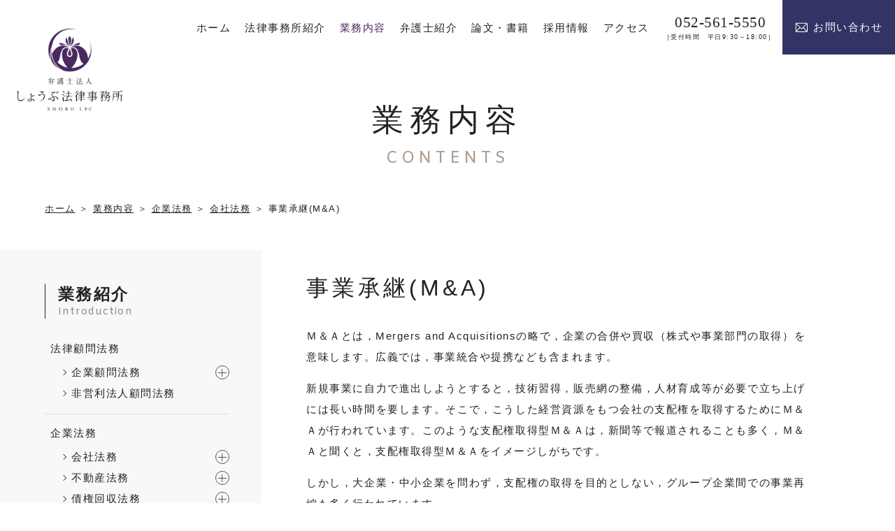

--- FILE ---
content_type: text/html; charset=UTF-8
request_url: https://www.shobu-law.com/contents/corporate/company/ma/
body_size: 58188
content:
<!DOCTYPE html>
<html class="no-js" lang="ja">
<head>
<!-- Google Tag Manager -->
<script>(function(w,d,s,l,i){w[l]=w[l]||[];w[l].push({'gtm.start':
new Date().getTime(),event:'gtm.js'});var f=d.getElementsByTagName(s)[0],
j=d.createElement(s),dl=l!='dataLayer'?'&l='+l:'';j.async=true;j.src=
'https://www.googletagmanager.com/gtm.js?id='+i+dl;f.parentNode.insertBefore(j,f);
})(window,document,'script','dataLayer','GTM-NQN62RF');</script>
<!-- End Google Tag Manager --><meta charset="UTF-8">
<meta http-equiv="X-UA-Compatible" content="IE=edge">
<script>
if(navigator.userAgent.match(/(iPhone|Android.*Mobile)/)) {
document.write('<meta name="viewport" content="width=device-width,initial-scale=1.0,minimum-scale=1.0,maximum-scale=2.0,user-scalable=1">');
} else {
document.write('<meta name="viewport" content="width=1600,maximum-scale=2.0,user-scalable=1">');
};
</script>
<meta name="format-detection" content="telephone=no">
<!-- Google検索結果にサムネイル画像を表示させる -->
<title>事業承継(M&amp;A) ｜業務内容｜弁護士法人しょうぶ法律事務所</title>
<meta name='robots' content='index, follow, max-image-preview:large, max-snippet:-1, max-video-preview:-1' />
<!-- This site is optimized with the Yoast SEO plugin v16.3 - https://yoast.com/wordpress/plugins/seo/ -->
<meta name="description" content="弁護士法人しょうぶ法律事務所（名古屋市・岐阜市・日進市赤池）の業務内容「事業承継(M&amp;A) 」です。" />
<link rel="canonical" href="https://www.shobu-law.com/contents/corporate/company/ma/" />
<meta property="og:locale" content="ja_JP" />
<meta property="og:type" content="article" />
<meta property="og:title" content="事業承継(M&amp;A) ｜業務内容｜弁護士法人しょうぶ法律事務所" />
<meta property="og:description" content="弁護士法人しょうぶ法律事務所（名古屋市・岐阜市・日進市赤池）の業務内容「事業承継(M&amp;A) 」です。" />
<meta property="og:url" content="https://www.shobu-law.com/contents/corporate/company/ma/" />
<meta property="og:site_name" content="しょうぶ法律事務所" />
<meta property="article:modified_time" content="2021-06-30T08:21:46+00:00" />
<meta property="og:image" content="https://www.shobu-law.com/wp/wp-content/uploads/2021/04/ogp.png" />
<meta property="og:image:width" content="1200" />
<meta property="og:image:height" content="630" />
<meta name="twitter:label1" content="Est. reading time">
<meta name="twitter:data1" content="1 minute">
<script type="application/ld+json" class="yoast-schema-graph">{"@context":"https://schema.org","@graph":[{"@type":"WebSite","@id":"https://www.shobu-law.com/#website","url":"https://www.shobu-law.com/","name":"\u3057\u3087\u3046\u3076\u6cd5\u5f8b\u4e8b\u52d9\u6240","description":"","potentialAction":[{"@type":"SearchAction","target":"https://www.shobu-law.com/?s={search_term_string}","query-input":"required name=search_term_string"}],"inLanguage":"ja"},{"@type":"WebPage","@id":"https://www.shobu-law.com/contents/corporate/company/ma/#webpage","url":"https://www.shobu-law.com/contents/corporate/company/ma/","name":"\u4e8b\u696d\u627f\u7d99(M&A) \uff5c\u696d\u52d9\u5185\u5bb9\uff5c\u5f01\u8b77\u58eb\u6cd5\u4eba\u3057\u3087\u3046\u3076\u6cd5\u5f8b\u4e8b\u52d9\u6240","isPartOf":{"@id":"https://www.shobu-law.com/#website"},"datePublished":"2021-04-05T03:37:14+00:00","dateModified":"2021-06-30T08:21:46+00:00","description":"\u5f01\u8b77\u58eb\u6cd5\u4eba\u3057\u3087\u3046\u3076\u6cd5\u5f8b\u4e8b\u52d9\u6240\uff08\u540d\u53e4\u5c4b\u5e02\u30fb\u5c90\u961c\u5e02\u30fb\u65e5\u9032\u5e02\u8d64\u6c60\uff09\u306e\u696d\u52d9\u5185\u5bb9\u300c\u4e8b\u696d\u627f\u7d99(M&A) \u300d\u3067\u3059\u3002","breadcrumb":{"@id":"https://www.shobu-law.com/contents/corporate/company/ma/#breadcrumb"},"inLanguage":"ja","potentialAction":[{"@type":"ReadAction","target":["https://www.shobu-law.com/contents/corporate/company/ma/"]}]},{"@type":"BreadcrumbList","@id":"https://www.shobu-law.com/contents/corporate/company/ma/#breadcrumb","itemListElement":[{"@type":"ListItem","position":1,"item":{"@type":"WebPage","@id":"https://www.shobu-law.com/","url":"https://www.shobu-law.com/","name":"\u30db\u30fc\u30e0"}},{"@type":"ListItem","position":2,"item":{"@type":"WebPage","@id":"https://www.shobu-law.com/contents/","url":"https://www.shobu-law.com/contents/","name":"\u696d\u52d9\u5185\u5bb9"}},{"@type":"ListItem","position":3,"item":{"@type":"WebPage","@id":"https://www.shobu-law.com/contents/corporate/","url":"https://www.shobu-law.com/contents/corporate/","name":"\u4f01\u696d\u6cd5\u52d9"}},{"@type":"ListItem","position":4,"item":{"@type":"WebPage","@id":"https://www.shobu-law.com/contents/corporate/company/","url":"https://www.shobu-law.com/contents/corporate/company/","name":"\u4f1a\u793e\u6cd5\u52d9"}},{"@type":"ListItem","position":5,"item":{"@id":"https://www.shobu-law.com/contents/corporate/company/ma/#webpage"}}]}]}</script>
<!-- / Yoast SEO plugin. -->
<link rel='dns-prefetch' href='//s.w.org' />
<!-- <link rel='stylesheet' id='wp-block-library-css'  href='https://www.shobu-law.com/wp/wp-includes/css/dist/block-library/style.min.css' type='text/css' media='all' /> -->
<link rel="stylesheet" type="text/css" href="//www.shobu-law.com/wp/wp-content/cache/wpfc-minified/8nawi4ie/9y0zc.css" media="all"/>
<link rel="https://api.w.org/" href="https://www.shobu-law.com/wp-json/" /><style type="text/css">
.no-js .native-lazyload-js-fallback {
display: none;
}
</style>
<script type="application/ld+json">
{
"@context": "http://schema.org",
"@type": "WebSite",
"url": "https://www.shobu-law.com",
"image": "https://www.shobu-law.com/wp/wp-content/uploads/2021/04/ogp.png",
"potentialAction":
{
"@type": "SearchAction",
"target": "https://www.shobu-law.com?s={search_term}",
"query-input": "required name=search_term"
}
}
</script>
<!-- fontawesome -->
<script src="https://kit.fontawesome.com/c3c8997823.js" crossorigin="anonymous"></script>
<!-- <link rel="stylesheet" href="https://www.shobu-law.com/wp/wp-content/themes/standard/css/reset.css"> -->
<link rel="stylesheet" type="text/css" href="//www.shobu-law.com/wp/wp-content/cache/wpfc-minified/e9f6f3g/9y0zc.css" media="all"/>
<link rel="preconnect" href="https://fonts.gstatic.com">
<link href="https://fonts.googleapis.com/css2?family=Amiko&Noto+Serif+JP:wght@500&EB+Garamond&display=swap" rel="stylesheet">
<script src="//typesquare.com/3/tsst/script/ja/typesquare.js?60d9634656044e61a19256d2e90393a3"></script>
<!-- <link rel="stylesheet" href="https://www.shobu-law.com/wp/wp-content/themes/standard/css/common.css"> -->
<!-- <link rel="stylesheet" href="https://www.shobu-law.com/wp/wp-content/themes/standard/css/loops.css"> -->
<!-- <link rel="stylesheet" href="https://www.shobu-law.com/wp/wp-content/themes/standard/css/slick.css"> -->
<!-- <link rel="stylesheet" href="https://www.shobu-law.com/wp/wp-content/themes/standard/css/main.css?date=20230927083936"> -->
<!-- <link rel="stylesheet" href="https://www.shobu-law.com/wp/wp-content/themes/standard/css/mce.css"> -->
<!-- <link rel="stylesheet" href="https://www.shobu-law.com/wp/wp-content/themes/standard/style.css"> -->
<link rel="stylesheet" type="text/css" href="//www.shobu-law.com/wp/wp-content/cache/wpfc-minified/g3uousat/9y0zc.css" media="all"/>
<!-- <link rel="stylesheet" media="print" href="https://www.shobu-law.com/wp/wp-content/themes/standard/css/print.css"> -->
<link rel="stylesheet" type="text/css" href="//www.shobu-law.com/wp/wp-content/cache/wpfc-minified/qld2y8kl/9y0zc.css" media="print"/>
<link rel="shortcut icon" href="/favicon.ico">
<link rel="apple-touch-icon" sizes="180x180" href="/apple-touch-icon.png">
</head>
<body class="subpage single single-contents single-contents-2950" id="top">
<!-- Google Tag Manager (noscript) -->
<noscript><iframe src="https://www.googletagmanager.com/ns.html?id=GTM-NQN62RF"
height="0" width="0" style="display:none;visibility:hidden"></iframe></noscript>
<!-- End Google Tag Manager (noscript) -->
<svg aria-hidden="true" style="position: absolute; width: 0; height: 0; overflow: hidden;" version="1.1" xmlns="http://www.w3.org/2000/svg" xmlns:xlink="http://www.w3.org/1999/xlink">
<defs>
<symbol id="icon-new_tab" viewBox="0 0 32 32">
<title>new_tab</title>
<path d="M6 0v26h26v-26h-26zM29.5 23.5h-21v-21h21v21z"></path>
<path d="M2.5 29.5v-23.5h-2.5v26h26v-2.5h-2.5z"></path>
<path d="M14.551 19.552l7.366-7.366v5.3h2.5v-9.567h-9.567v2.5h5.3l-7.366 7.366z"></path>
</symbol>
<symbol id="icon-pdf" viewBox="0 0 73 32">
<title>pdf</title>
<path d="M7.273 0h58.182c4.017 0 7.273 3.256 7.273 7.273v0 17.455c0 4.017-3.256 7.273-7.273 7.273v0h-58.182c-4.017 0-7.273-3.256-7.273-7.273v0-17.455c0-4.017 3.256-7.273 7.273-7.273v0zM19.418 19.276c0.101 0.005 0.219 0.008 0.338 0.008 1.762 0 3.38-0.613 4.654-1.638l-0.014 0.011c1.174-0.998 1.914-2.477 1.914-4.128 0-0.077-0.002-0.153-0.005-0.229l0 0.011c0.006-0.091 0.010-0.197 0.010-0.304 0-1.474-0.672-2.791-1.725-3.662l-0.008-0.006c-1.264-0.863-2.824-1.377-4.505-1.377-0.194 0-0.387 0.007-0.578 0.020l0.026-0.001h-6.481v17.126h3.75v-5.83h2.618zM18.055 10.673c0.184-0.020 0.397-0.031 0.612-0.031 1.052 0 2.041 0.268 2.903 0.741l-0.031-0.016c0.542 0.447 0.885 1.119 0.885 1.871 0 0.054-0.002 0.107-0.005 0.16l0-0.007c0.006 0.072 0.010 0.155 0.010 0.24 0 0.847-0.355 1.611-0.923 2.152l-0.001 0.001c-0.879 0.512-1.935 0.815-3.062 0.815-0.236 0-0.469-0.013-0.698-0.039l0.028 0.003h-1.002v-5.888h1.284zM34.419 25.105c0.168 0.007 0.365 0.012 0.562 0.012 1.787 0 3.494-0.347 5.056-0.976l-0.091 0.032c1.388-0.647 2.507-1.674 3.248-2.949l0.019-0.035c0.769-1.287 1.223-2.838 1.223-4.495 0-0.048-0-0.096-0.001-0.143l0 0.007c0.003-0.093 0.005-0.203 0.005-0.313 0-1.644-0.439-3.186-1.205-4.515l0.023 0.044c-0.76-1.257-1.856-2.242-3.166-2.846l-0.045-0.018c-1.497-0.599-3.232-0.946-5.048-0.946-0.22 0-0.438 0.005-0.655 0.015l0.031-0.001h-5.353v17.127h5.398zM34.612 10.673q5.898 0 5.898 5.852 0 5.887-5.898 5.887h-1.843v-11.738h1.841zM59.385 7.98h-11.978v17.126h3.75v-7.651h7.455v-2.826h-7.478v-3.807h8.25v-2.842z"></path>
</symbol>
</defs>
</svg>
<svg xmlns="http://www.w3.org/2000/svg" style="display:none">
<symbol id="icon-mail" viewBox="0 0 22 17">
<path d="M20.089,0.928 L2.768,0.928 C1.751,0.928 0.921,1.757 0.921,2.776 L0.921,15.089 C0.921,16.104 1.747,16.937 2.768,16.937 L20.089,16.937 C21.104,16.937 21.937,16.110 21.937,15.089 L21.937,2.776 C21.937,1.761 21.110,0.928 20.089,0.928 ZM19.834,2.160 L11.468,10.526 L3.029,2.160 L19.834,2.160 ZM2.153,14.834 L2.153,3.025 L8.083,8.903 L2.153,14.834 ZM3.023,15.704 L8.957,9.771 L11.036,11.832 C11.277,12.071 11.666,12.069 11.905,11.830 L13.932,9.803 L19.834,15.704 L3.023,15.704 ZM20.705,14.834 L14.803,8.932 L20.705,3.030 L20.705,14.834 Z"/>
</symbol>
<symbol id="icon-net" viewBox="0 0 24 17">
<path d="M22.243,16.966 L1.366,16.966 C0.901,16.966 0.520,16.584 0.520,16.118 L0.520,15.853 L23.090,15.853 L23.090,16.118 C23.090,16.584 22.709,16.966 22.243,16.966 ZM20.578,15.244 L3.295,15.244 C2.713,15.244 2.238,14.766 2.238,14.183 L2.238,1.982 C2.238,1.399 2.713,0.922 3.295,0.922 L20.578,0.922 C21.160,0.922 21.636,1.399 21.636,1.982 L21.636,14.183 C21.636,14.766 21.160,15.244 20.578,15.244 ZM20.261,2.300 L3.612,2.300 L3.612,13.864 L20.261,13.864 L20.261,2.300 ZM11.805,4.170 C14.113,4.170 15.983,6.047 15.983,8.362 C15.983,10.678 14.113,12.554 11.805,12.554 C9.497,12.554 7.626,10.678 7.626,8.362 C7.626,6.047 9.497,4.170 11.805,4.170 ZM14.390,5.769 C14.010,5.387 13.546,5.090 13.029,4.905 C13.169,5.076 13.297,5.273 13.410,5.494 C13.496,5.661 13.574,5.845 13.644,6.037 L14.633,6.037 C14.556,5.944 14.475,5.854 14.390,5.769 ZM14.913,6.430 L13.771,6.430 C13.918,6.953 14.004,7.541 14.020,8.166 L15.456,8.166 C15.423,7.530 15.228,6.939 14.913,6.430 ZM15.456,8.558 L14.021,8.558 C14.005,9.183 13.917,9.772 13.770,10.294 L14.913,10.294 C15.228,9.785 15.423,9.194 15.456,8.558 ZM14.390,10.956 C14.475,10.870 14.556,10.780 14.633,10.687 L13.644,10.687 C13.482,11.133 13.276,11.518 13.028,11.819 C13.545,11.635 14.009,11.338 14.390,10.956 ZM12.001,12.025 C12.062,12.022 12.123,12.017 12.183,12.011 C12.279,11.967 12.374,11.908 12.469,11.831 C12.684,11.655 12.888,11.388 13.062,11.051 C13.120,10.938 13.173,10.815 13.224,10.687 L12.001,10.687 L12.001,12.025 ZM12.001,10.294 L13.361,10.294 C13.516,9.784 13.611,9.192 13.628,8.558 L12.001,8.558 L12.001,10.294 ZM12.001,8.166 L13.629,8.166 C13.613,7.532 13.517,6.941 13.363,6.430 L12.001,6.430 L12.001,8.166 ZM12.001,6.037 L13.226,6.037 C13.023,5.527 12.757,5.129 12.469,4.893 C12.374,4.816 12.279,4.758 12.183,4.714 C12.123,4.708 12.062,4.703 12.001,4.700 L12.001,6.037 ZM11.609,4.700 C11.548,4.703 11.487,4.708 11.427,4.714 C11.331,4.757 11.235,4.816 11.141,4.893 C10.926,5.070 10.722,5.336 10.548,5.673 C10.489,5.786 10.436,5.910 10.386,6.037 L11.609,6.037 L11.609,4.700 ZM11.609,6.430 L10.249,6.430 C10.094,6.941 9.998,7.532 9.982,8.166 L11.609,8.166 L11.609,6.430 ZM11.609,8.558 L9.980,8.558 C9.997,9.192 10.092,9.784 10.247,10.294 L11.609,10.294 L11.609,8.558 ZM11.427,12.011 C11.487,12.017 11.548,12.022 11.609,12.025 L11.609,10.687 L10.384,10.687 C10.587,11.198 10.853,11.596 11.141,11.831 C11.235,11.908 11.331,11.967 11.427,12.011 ZM9.219,10.956 C9.600,11.337 10.064,11.635 10.581,11.819 C10.441,11.649 10.313,11.451 10.200,11.231 C10.113,11.063 10.036,10.880 9.966,10.687 L8.977,10.687 C9.054,10.780 9.135,10.870 9.219,10.956 ZM8.697,10.294 L9.838,10.294 C9.692,9.772 9.606,9.183 9.590,8.558 L8.154,8.558 C8.187,9.194 8.382,9.785 8.697,10.294 ZM8.154,8.166 L9.589,8.166 C9.604,7.540 9.693,6.953 9.840,6.430 L8.697,6.430 C8.382,6.939 8.187,7.530 8.154,8.166 ZM8.977,6.037 L9.965,6.037 C10.127,5.591 10.334,5.206 10.582,4.905 C10.064,5.090 9.600,5.387 9.219,5.769 C9.135,5.854 9.054,5.944 8.977,6.037 Z"/>
</symbol>
</svg>
<header class="header">
<div class="inner flex flex-j-between flex-a-start">
<h1 class="header--logo">
<a href="/">
<img src="/wp/wp-content/uploads/2021/03/logo.png" width="200" height="156" alt="事業承継(M&amp;A) ｜業務内容｜弁護士法人しょうぶ法律事務所" class="logo1">
<img src="/wp/wp-content/themes/standard/images/common/logo-side.png" alt="事業承継(M&amp;A) ｜業務内容｜弁護士法人しょうぶ法律事務所" class="logo2">
</a>
</h1>
<div class="gnav_btn pc-none-flex flex-j-ctr flex-a-ctr">
<div class="gnav_btn--lines">
<span></span><span></span><span></span>
</div>
</div>
<nav class="gnav">
<div class="flex flex-a-ctr flex-j-ctr flex-sp-block">
<div class="pc-none gnav_quick_menu">
<ul class="gnav_quick_menu--list">
<li class="online">
<a href="https://www.keieishahoshou.jp/" target="_blank" rel="noopener noreferrer">
<svg role="img" aria-hidden="true" width="26" height="19">
<use xlink:href="#icon-net"></use>
</svg>
<span>経営者保証<br>ガイドライン</span>
</a>
</li>
<li class="contact">
<a href="/contact/" target="_blank" rel="noopener">
<svg role="img" aria-hidden="true" width="22" height="17" fill="#fff">
<use xlink:href="#icon-mail"></use>
</svg>
<span>お問い合わせ</span>
</a>
</li>
<li><a href="/contents/corporate/debt_collection/contents_certified_mail/">内容証明郵便が届いた方はこちら</a></li>
<li><a href="/litigation/">訴訟・調停を起こされた方はこちら</a></li>
<li><a href="/contents/corporate/work/labor_umpire/">労働審判を申し立てられた方はこちら</a></li>
</ul>
</div>
<ul class="gnav--menu flex flex-j-ctr flex-sp-block">
<li >
<a class="gnav--link" href="/"
data-href="/"><span>ホーム</span></a>
</li>
<li  class="sub_nav-link">
<a class="gnav--link" href="javascript:void(0);"
data-href="javascript:void(0);"><span>法律事務所紹介</span></a>
<span class="gnav_sub_toggle"></span>
<div class="head_sub_nav--wrap clearfix">
<h3 class="head_sub_nav--ttl">
<span class="jp">法律事務所紹介</span>
<span class="en">OVERVIEW</span>
</h3>
<ul class="head_sub_nav">
<li>
<a href="/overview/greeting/">
<span class="img" style="background-image: url(/wp/wp-content/uploads/2021/04/ttl_recruit-scaled-e1622167035886-1920x955.jpg);"></span>
<span>ご挨拶</span>
</a>
</li>
<li>
<a href="/overview/about/">
<span class="img" style="background-image: url(/wp/wp-content/uploads/2021/04/ttl_about.jpg);"></span>
<span>法律事務所概要</span>
</a>
</li>
<li>
<a href="/overview/fee/">
<span class="img" style="background-image: url(/wp/wp-content/uploads/2021/05/200624_299-1920x1357.jpg);"></span>
<span>報酬基準</span>
</a>
</li>
<li>
<a href="/overview/team-structure/">
<span class="img" style="background-image: url(/wp/wp-content/uploads/2023/01/ttl_overview_team-structure.jpg);"></span>
<span>チーム体制・面談</span>
</a>
</li>
<li>
<a href="/overview/gifu/">
<span class="img" style="background-image: url(/wp/wp-content/uploads/2021/05/58A2407-1920x1280.jpg);"></span>
<span>岐阜事務所</span>
</a>
</li>
<li>
<a href="/overview/akaike/">
<span class="img" style="background-image: url(/wp/wp-content/uploads/2021/06/ki-1920x1249.jpg);"></span>
<span>赤池事務所</span>
</a>
</li>
</ul>
</div>
</li>
<li  class="sub_nav-link">
<a class="gnav--link" href="/contents/"
data-href="/contents/"><span>業務内容 </span></a>
<span class="gnav_sub_toggle"></span>
<div class="head_sub_nav--wrap clearfix">
<h3 class="head_sub_nav--ttl">
<span class="jp">業務内容</span>
<span class="en">CONTENTS</span>
</h3>
<ul class="head_sub_nav">
<li>
<a href="/adviser/">
<span class="img" style="background-image: url(/wp/wp-content/uploads/2021/04/ttl_adviser.jpg);"></span>
<span>法律顧問(リーガルカウンシル)</span>
</a>
</li>
<li>
<a href="/bankruptcy/">
<span class="img" style="background-image: url(/wp/wp-content/uploads/2021/04/ttl_bankruptcy.jpg);"></span>
<span>民事再生・特別清算・破産</span>
</a>
</li>
<li>
<a href="/ma/">
<span class="img" style="background-image: url(/wp/wp-content/uploads/2021/04/ttl_ma.jpg);"></span>
<span>第三者承継・M&A</span>
</a>
</li>
<li>
<a href="/individual/">
<span class="img" style="background-image: url(/wp/wp-content/uploads/2021/04/ttl_individual.jpg);"></span>
<span>親族内承継・相続</span>
</a>
</li>
<li>
<a href="/real-estate/">
<span class="img" style="background-image: url(/wp/wp-content/uploads/2021/04/ttl_real-estate-1920x1440.jpg);"></span>
<span>不動産・建築トラブル</span>
</a>
</li>
<li>
<a href="/litigation/">
<span class="img" style="background-image: url(/wp/wp-content/uploads/2021/04/ttl_litigation-e1620289202786-1920x1496.jpg);"></span>
<span>訴訟・調停</span>
</a>
</li>
</ul>
</div>
</li>
<li  class="sub_nav-link">
<a class="gnav--link" href="/profiles/"
data-href="/profiles/"><span>弁護士紹介 </span></a>
<span class="gnav_sub_toggle"></span>
<div class="head_sub_nav--wrap clearfix head_sub_nav--profiles">
<h3 class="head_sub_nav--ttl">
<span class="jp">弁護士紹介</span>
<span class="en">PROFILES</span>
</h3>
<div class="head_sub_nav">
<p class="head_sub_nav--txt profiles_link_wrap"><a href="https://www.shobu-law.com/profiles/yamadahisatake/" target="_blank"
class="profiles_link">山田 尚武                        <span>やまだ ひさたけ</span>
</a></p>
<p class="head_sub_nav--txt profiles_link_wrap"><a href="https://www.shobu-law.com/profiles/yuharahajime/" target="_blank"
class="profiles_link">柚原 肇                        <span>ゆはら はじめ</span>
</a></p>
<p class="head_sub_nav--txt profiles_link_wrap"><a href="https://www.shobu-law.com/profiles/ichihashitaku/" target="_blank"
class="profiles_link">市橋 拓                        <span>いちはし たく</span>
</a></p>
<p class="head_sub_nav--txt profiles_link_wrap"><a href="https://www.shobu-law.com/profiles/ishikawamakiko/" target="_blank"
class="profiles_link">石川 真紀子                        <span>いしかわ まきこ</span>
</a></p>
<p class="head_sub_nav--txt profiles_link_wrap"><a href="https://www.shobu-law.com/profiles/odachiaki/" target="_blank"
class="profiles_link">尾田 知亜記                        <span>おだ ちあき</span>
</a></p>
<p class="head_sub_nav--txt profiles_link_wrap"><a href="https://www.shobu-law.com/profiles/higashiyamaeri/" target="_blank"
class="profiles_link">東山 絵莉                        <span>ひがしやま えり</span>
</a></p>
<p class="head_sub_nav--txt profiles_link_wrap"><a href="https://www.shobu-law.com/profiles/kinbarakazuki/" target="_blank"
class="profiles_link">金原 一樹                        <span>きんばら かずき</span>
</a></p>
<p class="head_sub_nav--txt profiles_link_wrap"><a href="https://www.shobu-law.com/profiles/oyamaeran/" target="_blank"
class="profiles_link">大山 英蘭                        <span>おおやま えらん</span>
</a></p>
<p class="head_sub_nav--txt profiles_link_wrap"><a href="https://www.shobu-law.com/profiles/kawamotohinata/" target="_blank"
class="profiles_link">河本 陽向                        <span>かわもと ひなた</span>
</a></p>
</div>
</div>
</li>
<li  class="sub_nav-link">
<a class="gnav--link" href="/publications/"
data-href="/publications/"><span>論文・書籍 </span></a>
<span class="gnav_sub_toggle"></span>
<div class="head_sub_nav--wrap clearfix">
<h3 class="head_sub_nav--ttl">
<span class="jp">論文・書籍</span>
<span class="en">PUBLICATIONS</span>
</h3>
<ul class="head_sub_nav">
<li>
<a href="/publications/書籍（執筆分担）/">
<span class="img"
style="background-image: url(/wp/wp-content/themes/standard/images/common/ttl_publications_syoseki_buntan.jpg);"></span>
<span>書籍（執筆分担）</span>
</a>
</li>
<li>
<a href="/publications/syoseki/">
<span class="img"
style="background-image:  url(/wp/wp-content/themes/standard/images/common/ttl_publications_syoseki.jpg);"></span>
<span>書籍</span>
</a>
</li>
<li>
<a href="/publications/ronbun/">
<span class="img"
style="background-image:  url(/wp/wp-content/themes/standard/images/common/ttl_publications_ronbun.jpg);"></span>
<span>論文</span>
</a>
</li>
<li>
<a href="/publications/ronbun-buntan/">
<span class="img"
style="background-image:  url(/wp/wp-content/themes/standard/images/common/ttl_publications_ronbun_buntan.jpg);"></span>
<span>論文（執筆分担）</span>
</a>
</li>
<li>
<a href="/publications/ronbun-kyodo/">
<span class="img"
style="background-image:  url(/wp/wp-content/themes/standard/images/common/ttl_publications_ronbun_kyodo.jpg);"></span>
<span>論文・共同執筆</span>
</a>
</li>
<li>
<a href="/publications/panel-discussion/">
<span class="img"
style="background-image:  url(/wp/wp-content/themes/standard/images/common/ttl_publications_panel_discussion.jpg);"></span>
<span>パネルディスカッション</span>
</a>
</li>
</ul>
</div>
</li>
<li >
<a class="gnav--link" href="/recruit/"
data-href="/recruit/"><span>採用情報</span></a>
</li>
<li >
<a class="gnav--link" href="/access/"
data-href="/access/"><span>アクセス</span></a>
</li>
<li class="gnav--tel cta_tel">
<a href="tel:0525615550" onClick="ga('send', 'event', 'sp', 'tel');" class="gnav--link">
<span class="num"><i class="fas fa-phone-alt"></i>052-561-5550</span>
<small>［受付時間　平日9:30～18:00］</small>
</a>
</li>
<li class="gnav--contact cta_contact">
<a href="/contact/" class="gnav--link" target="_blank" rel="noopener">
<svg role="img" aria-hidden="true" width="18" height="14" fill="#fff">
<use xlink:href="#icon-mail"></use>
</svg>お問い合わせ
</a>
</li>
</ul>
</div>
</nav>
</div>
</header>
<div class="page_ttl">
<h2>
<span class="page_ttl-jp">業務内容</span>
<span class="page_ttl-en">contents</span>
</h2>
<div class="page_ttl--bg" style="background-image:url();"></div>
<p class="copyright sp-none"><small>Copyright &copy; SHOBU LPC. All Rights Reserved.</small></p>
</div>
<!-- start breadcrumb - パンくず -->
<div id="breadcrumbs" class="breadcrumbs"><div class="inner inner-lg"><span><span><a href="https://www.shobu-law.com/">ホーム</a> ＞ <span><a href="https://www.shobu-law.com/contents/">業務内容</a> ＞ <span><a href="https://www.shobu-law.com/contents/corporate/">企業法務</a> ＞ <span><a href="https://www.shobu-law.com/contents/corporate/company/">会社法務</a> ＞ <span class="breadcrumb_last" aria-current="page">事業承継(M&#038;A)</span></span></span></span></span></span></div></div><!-- end breadcrumb - パンくず -->
<main>
<div class="lps_sec sp_bg-wh">
<div class="post-contents-wrap contents--info inner inner-md flex flex-j-between flex-c-wrap">
<aside class="side_column">
<!-- start post -->
<section class="side_section side--post">
<h2 class="side--ttl">業務紹介<small>Introduction</small></h2>
<ul class="side--list">
<li class="post">
<a href="https://www.shobu-law.com/contents/adviser/">法律顧問法務</a>
<ul class="post_child">
<li>
<a href="https://www.shobu-law.com/contents/adviser/business/">企業顧問法務</a>
<span class="open"></span>
<ul class="post_grandson">
<li><a href="https://www.shobu-law.com/contents/adviser/business/agreement/">顧問契約</a></li>
<li><a href="https://www.shobu-law.com/contents/adviser/business/core_b_s/">本業支援</a></li>
<li><a href="https://www.shobu-law.com/contents/adviser/business/management/">経営支援</a></li>
</ul>
</li>
<li>
<a href="https://www.shobu-law.com/contents/adviser/adviser_nonprofit/">非営利法人顧問法務</a>
</li>
</ul>
</li>
<li class="post">
<a href="https://www.shobu-law.com/contents/corporate/">企業法務</a>
<ul class="post_child">
<li>
<a href="https://www.shobu-law.com/contents/corporate/company/">会社法務</a>
<span class="open"></span>
<ul class="post_grandson">
<li><a href="https://www.shobu-law.com/contents/corporate/company/general_meeting_guidance/">株主総会指導</a></li>
<li><a href="https://www.shobu-law.com/contents/corporate/company/director_responsibility/">取締役責任</a></li>
<li><a href="https://www.shobu-law.com/contents/corporate/company/ma/">事業承継(M&#038;A)</a></li>
<li><a href="https://www.shobu-law.com/contents/corporate/company/business_transfer/">事業譲渡</a></li>
<li><a href="https://www.shobu-law.com/contents/corporate/company/compliance/">コンプライアンス</a></li>
<li><a href="https://www.shobu-law.com/contents/corporate/company/crisis_management/">危機管理</a></li>
<li><a href="https://www.shobu-law.com/contents/corporate/company/internal_control/">内部統制</a></li>
<li><a href="https://www.shobu-law.com/contents/corporate/company/report_window/">通報窓口</a></li>
<li><a href="https://www.shobu-law.com/contents/corporate/company/subcontract/">下請法</a></li>
<li><a href="https://www.shobu-law.com/contents/corporate/company/intl_transaction/">国際取引法務</a></li>
</ul>
</li>
<li>
<a href="https://www.shobu-law.com/contents/corporate/real_estate/">不動産法務</a>
<span class="open"></span>
<ul class="post_grandson">
<li><a href="https://www.shobu-law.com/contents/corporate/real_estate/deposit/">敷金</a></li>
<li><a href="https://www.shobu-law.com/contents/corporate/real_estate/recovery/">原状回復</a></li>
<li><a href="https://www.shobu-law.com/contents/corporate/real_estate/cancel/">契約解除</a></li>
<li><a href="https://www.shobu-law.com/contents/corporate/real_estate/unpaid_rent/">賃料不払い</a></li>
<li><a href="https://www.shobu-law.com/contents/corporate/real_estate/lease/">不動産賃貸借</a></li>
<li><a href="https://www.shobu-law.com/contents/corporate/real_estate/rent/">賃料増額・減額</a></li>
<li><a href="https://www.shobu-law.com/contents/corporate/real_estate/accountability/">説明義務</a></li>
<li><a href="https://www.shobu-law.com/contents/corporate/real_estate/contract/">仲介契約・媒介契約</a></li>
<li><a href="https://www.shobu-law.com/contents/corporate/real_estate/buy_sell/">不動産売買</a></li>
<li><a href="https://www.shobu-law.com/contents/corporate/real_estate/vacate/">明渡し</a></li>
</ul>
</li>
<li>
<a href="https://www.shobu-law.com/contents/corporate/debt_collection/">債権回収法務</a>
<span class="open"></span>
<ul class="post_grandson">
<li><a href="https://www.shobu-law.com/contents/corporate/debt_collection/contents_certified_mail/">内容証明郵便</a></li>
<li><a href="https://www.shobu-law.com/contents/corporate/debt_collection/provisional_disposition/">仮処分・仮差押え</a></li>
<li><a href="https://www.shobu-law.com/contents/corporate/debt_collection/property_disclosure/">財産開示手続</a></li>
<li><a href="https://www.shobu-law.com/contents/corporate/debt_collection/small_claims/">少額訴訟</a></li>
<li><a href="https://www.shobu-law.com/contents/corporate/debt_collection/demand_procedure/">督促手続</a></li>
</ul>
</li>
<li>
<a href="https://www.shobu-law.com/contents/corporate/bankruptcy/">企業倒産法務</a>
<span class="open"></span>
<ul class="post_grandson">
<li><a href="https://www.shobu-law.com/contents/corporate/bankruptcy/reproduction/">民事再生</a></li>
<li><a href="https://www.shobu-law.com/contents/corporate/bankruptcy/standard_schedule/">標準スケジュール</a></li>
<li><a href="https://www.shobu-law.com/contents/corporate/bankruptcy/business_transfer/">事業譲渡</a></li>
<li><a href="https://www.shobu-law.com/contents/corporate/bankruptcy/revival_plan/">再生計画</a></li>
<li><a href="https://www.shobu-law.com/contents/corporate/bankruptcy/supervisors/">監督委員</a></li>
<li><a href="https://www.shobu-law.com/contents/corporate/bankruptcy/business_bankruptcy/">事業者破産</a></li>
<li><a href="https://www.shobu-law.com/contents/corporate/bankruptcy/prepayment_money/">予納金</a></li>
<li><a href="https://www.shobu-law.com/contents/corporate/bankruptcy/trustee/">破産管財人</a></li>
<li><a href="https://www.shobu-law.com/contents/corporate/bankruptcy/special_clearance/">特別清算</a></li>
</ul>
</li>
<li>
<a href="https://www.shobu-law.com/contents/corporate/work/">労働法務</a>
<span class="open"></span>
<ul class="post_grandson">
<li><a href="https://www.shobu-law.com/contents/corporate/work/syuugyou_kisoku/">就業規則</a></li>
<li><a href="https://www.shobu-law.com/contents/corporate/work/ph_sh/">パワハラ・セクハラ</a></li>
<li><a href="https://www.shobu-law.com/contents/corporate/work/unpaid_overtime/">サービス残業</a></li>
<li><a href="https://www.shobu-law.com/contents/corporate/work/unfair_dismissal/">不当解雇</a></li>
<li><a href="https://www.shobu-law.com/contents/corporate/work/dismissal_withdrawal/">解雇撤回</a></li>
<li><a href="https://www.shobu-law.com/contents/corporate/work/labor_umpire/">労働審判</a></li>
</ul>
</li>
</ul>
</li>
<li class="post">
<a href="https://www.shobu-law.com/contents/individual/">個人法務</a>
<ul class="post_child">
<li>
<a href="https://www.shobu-law.com/contents/individual/succession/">相続法務</a>
<span class="open"></span>
<ul class="post_grandson">
<li><a href="https://www.shobu-law.com/contents/individual/succession/will/">遺言</a></li>
<li><a href="https://www.shobu-law.com/contents/individual/succession/heritage_division/">遺産分割</a></li>
<li><a href="https://www.shobu-law.com/contents/individual/succession/statutory_reserved/">遺留分</a></li>
<li><a href="https://www.shobu-law.com/contents/individual/succession/notarial_deed_will/">公正証書遺言</a></li>
<li><a href="https://www.shobu-law.com/contents/individual/succession/invalidity/">遺言無効</a></li>
<li><a href="https://www.shobu-law.com/contents/individual/succession/family_conciliation/">遺留分減殺による物件返還請求調停・訴訟</a></li>
<li><a href="https://www.shobu-law.com/contents/individual/succession/housework/">遺産分割調停・審判</a></li>
<li><a href="https://www.shobu-law.com/contents/individual/succession/executor_of_will/">遺言執行者</a></li>
<li><a href="https://www.shobu-law.com/contents/individual/succession/contribution/">寄与分</a></li>
<li><a href="https://www.shobu-law.com/contents/individual/succession/special_benefit/">特別受益</a></li>
</ul>
</li>
</ul>
</li>
</ul>
</section>
<!-- end cat -->
</aside>
<section class="main_column">
<h2 class="ttl-02">事業承継(M&#038;A)</h2>
<div class="mce-content-body clearfix">
<p>Ｍ＆Ａとは，Mergers and Acquisitionsの略で，企業の合併や買収（株式や事業部門の取得）を意味します。広義では，事業統合や提携なども含まれます。</p>
<p>新規事業に自力で進出しようとすると，技術習得，販売網の整備，人材育成等が必要で立ち上げには長い時間を要します。そこで，こうした経営資源をもつ会社の支配権を取得するためにＭ＆Ａが行われています。このような支配権取得型Ｍ＆Ａは，新聞等で報道されることも多く，Ｍ＆Ａと聞くと，支配権取得型Ｍ＆Ａをイメージしがちです。</p>
<p>しかし，大企業・中小企業を問わず，支配権の取得を目的としない，グループ企業間での事業再編も多く行われています。</p>
<p>例えば，適格組織再編に該当する場合には，課税が繰延べとなることから，欠損金の引継ぎ等を目的として親会社主導の下，子会社同士を合併したり，子会社の事業の一部を他の子会社に移管するために吸収分割をすることなどが挙げられます。</p>
<p>支配権取得型・非支配権取得型いずれの場合であっても，Ｍ＆Ａにおいては，会社法だけでなく，独占禁止法（企業結合規制等），税法（適格合併該当性の有無等），労働法（雇用制度の統一化の可否等）や各種業法（許認可の承継等）等の法律分野の知識が必要不可欠です。</p>
<p>また，事業再編の手法は，通常，1つではなく，各手法のメリットデメリットを勘案しながら，事業再編の目的に応じて，適正なスキームを選択する必要があります。</p>
<p>さらに，事業再編の手続は，事前の準備を要するものが多く，その手続に瑕疵があれば，事業再編の効力が生じない場合もありえますので，綿密なスケジューリングを立てる必要があります。</p>
<p>法律事務所では，各法律に精通した弁護士及び提携関係にある税理士法人との連携等により最適なチームを編成し，目的に応じたスキームの策定・スケジューリングの作成からクロージングに至るまで，サポートさせていただきます。</p>
</div>
</section>
</div>
</div>
<!-- <div class="inner btn txt-ctr section_pdg">
<a href="/contents/">一覧に戻る<svg><circle r="10" cx="12" cy="12"></circle></svg></a>
</div> -->
</main>

<section class="cta section_pdg">
<div class="inner">
<h3 class="cta--ttl txt-ctr mgn-btm24">
[　CONTACT　]
</h3>
<p class="txt-ctr mgn-btm24">
ご質問やご相談については，まずはお問い合わせフォームから，お気軽にお問い合わせください。
</p>
<div class="cta--btns">
<ul class="tels flex flex-sp-block mgn-btm24">
<li class="tel">
<a href="tel:0525615550" onClick="ga('send', 'event', 'sp', 'tel');">
<h3 class="mgn-btm8">［　名古屋事務所　］</h3>
<span class="num"><i class="fas fa-phone-alt"></i>052-561-5550</span>
<small>（受付時間 平日9:30～18:00）</small>
</a>
</li>
<li class="tel">
<a href="tel:0582155583" onClick="ga('send', 'event', 'sp', 'tel');">
<h3 class="mgn-btm8">［　岐阜事務所　］</h3>
<span class="num"><i class="fas fa-phone-alt"></i>058-215-5583</span>
<small>（受付時間 平日9:30～18:00）</small>
</a>
</li>
<li class="tel">
<a href="tel:0528075551" onClick="ga('send', 'event', 'sp', 'tel');">
<h3 class="mgn-btm8">［　赤池事務所　］</h3>
<span class="num"><i class="fas fa-phone-alt"></i>052-807-5551</span>
<small>（受付時間 平日9:30～18:00）</small>
</a>
</li>
</ul>
<p class="contact">
<a href="/contact/" target="_blank" rel="noopener">
<span>
<svg role="img" aria-hidden="true" width="32" height="28" fill="#fff" class="mail"><use xlink:href="#icon-mail"></use></svg>お問い合わせ<svg class="circle"><circle r="10" cx="12" cy="12"></circle></svg>
</span>
</a>
</p>
</div>
</div>
</section>  <p class="page_top">
<a href="#top" class="smooth"></a>
</p>
<footer class="footer">
<div class="inner inner-lg">
<h3 class="footer--logo txt-ctr mgn-btm80">
<a href="/">
<img src="/wp/wp-content/themes/standard/images/common/logo-side.png" alt="しょうぶ法律事務所">
</a>
</h3>
<ul class="footer--office_detail flex flex-col3 flex-sp-block">
<li>
<h3 class="mgn-btm8">［　名古屋事務所　］</h3>
<p>
〒450-6323<br>名古屋市中村区名駅一丁目1番1号 JPタワー名古屋23階<br>
TEL：<a href="tel:0525615550" onClick="ga('send', 'event', 'sp', 'tel');">052-561-5550</a><br class="pc-none">（受付時間 平日9:30～18:00）              </p>
</li>
<li>
<h3 class="mgn-btm8">［　岐阜事務所　］</h3>
<p>
〒500-8844<br>岐阜市吉野町六丁目16番地  岐阜スカイウォールビルディング（旧大同生命廣瀬ビル）8階<br>
TEL：<a href="tel:0582155583" onClick="ga('send', 'event', 'sp', 'tel');">058-215-5583</a><br class="pc-none">（受付時間 平日9:30～18:00）              </p>
</li>
<li>
<h3 class="mgn-btm8">［　赤池事務所　］</h3>
<p>
〒470-0126<br>愛知県日進市赤池町箕ノ手2番地9<br>
TEL：<a href="tel:0528075551" onClick="ga('send', 'event', 'sp', 'tel');">052-807-5551</a><br class="pc-none">（受付時間 平日9:30～18:00）              </p>
</li>
</ul>
<div class="footer_nav">
<nav class="foot_nav--list sp-none-flex flex-j-between">
<ul>
<li>
<a href="/"><span>ホーム</span></a>
</li>
<li class="sub_nav-link">
<a href="javascript:void(0);"><span>法律事務所紹介</span></a>
<ul>
<li>
<a href="/overview/greeting/"><span>ご挨拶</span></a>
</li>
<li>
<a href="/overview/about/"><span>法律事務所概要</span></a>
</li>
<li>
<a href="/overview/fee/"><span>報酬基準</span></a>
</li>
<li>
<a href="/overview/team-structure/"><span>チーム体制・面談</span></a>
</li>
<li>
<a href="/overview/gifu/"><span>岐阜事務所</span></a>
</li>
<li>
<a href="/overview/akaike/"><span>赤池事務所</span></a>
</li>
</ul>
</li>
<li class="sub_nav-link">
<a href="/contents/"><span>業務内容</span></a>
<ul>
<li><a href="/adviser/">法律顧問(リーガルカウンシル)</a></li>
<li><a href="/bankruptcy/">民事再生・特別清算・破産</a></li>
<li><a href="/ma/">第三者承継・M&A</a></li>
<li><a href="/individual/">親族内承継・相続</a></li>
<li><a href="/real-estate/">不動産・建築トラブル</a></li>
<li><a href="/litigation/">訴訟・調停</a></li>
</ul>
</li>
<li class="sub_nav-link">
<a href="/profiles/"><span>弁護士紹介</span></a>
<ul>
<li><a href="https://www.shobu-law.com/profiles/yamadahisatake/">山田 尚武</a></li>
<li><a href="https://www.shobu-law.com/profiles/yuharahajime/">柚原 肇</a></li>
<li><a href="https://www.shobu-law.com/profiles/ichihashitaku/">市橋 拓</a></li>
<li><a href="https://www.shobu-law.com/profiles/ishikawamakiko/">石川 真紀子</a></li>
<li><a href="https://www.shobu-law.com/profiles/odachiaki/">尾田 知亜記</a></li>
<li><a href="https://www.shobu-law.com/profiles/higashiyamaeri/">東山 絵莉</a></li>
<li><a href="https://www.shobu-law.com/profiles/kinbarakazuki/">金原 一樹</a></li>
<li><a href="https://www.shobu-law.com/profiles/oyamaeran/">大山 英蘭</a></li>
<li><a href="https://www.shobu-law.com/profiles/kawamotohinata/">河本 陽向</a></li>
</ul>
</li>
</ul>
<ul>
<li class="sub_nav-link">
<a href="https://www.shobu-law.com/contents/adviser/">法律顧問法務</a>
<ul>
<li class="sub_nav-link contents">
<a href="https://www.shobu-law.com/contents/adviser/business/">企業顧問法務</a>
<ul class="sp-none-flex flex-c-wrap">
<li><a href="https://www.shobu-law.com/contents/adviser/business/agreement/">顧問契約</a></li>
<li><a href="https://www.shobu-law.com/contents/adviser/business/core_b_s/">本業支援</a></li>
<li><a href="https://www.shobu-law.com/contents/adviser/business/management/">経営支援</a></li>
</ul>
</li>
<li class="sub_nav-link contents">
<a href="https://www.shobu-law.com/contents/adviser/adviser_nonprofit/">非営利法人顧問法務</a>
</li>
</ul>
</li>
<li class="sub_nav-link">
<a href="https://www.shobu-law.com/contents/corporate/">企業法務</a>
<ul>
<li class="sub_nav-link contents">
<a href="https://www.shobu-law.com/contents/corporate/company/">会社法務</a>
<ul class="sp-none-flex flex-c-wrap">
<li><a href="https://www.shobu-law.com/contents/corporate/company/general_meeting_guidance/">株主総会指導</a></li>
<li><a href="https://www.shobu-law.com/contents/corporate/company/director_responsibility/">取締役責任</a></li>
<li><a href="https://www.shobu-law.com/contents/corporate/company/ma/">事業承継(M&#038;A)</a></li>
<li><a href="https://www.shobu-law.com/contents/corporate/company/business_transfer/">事業譲渡</a></li>
<li><a href="https://www.shobu-law.com/contents/corporate/company/compliance/">コンプライアンス</a></li>
<li><a href="https://www.shobu-law.com/contents/corporate/company/crisis_management/">危機管理</a></li>
<li><a href="https://www.shobu-law.com/contents/corporate/company/internal_control/">内部統制</a></li>
<li><a href="https://www.shobu-law.com/contents/corporate/company/report_window/">通報窓口</a></li>
<li><a href="https://www.shobu-law.com/contents/corporate/company/subcontract/">下請法</a></li>
<li><a href="https://www.shobu-law.com/contents/corporate/company/intl_transaction/">国際取引法務</a></li>
</ul>
</li>
<li class="sub_nav-link contents">
<a href="https://www.shobu-law.com/contents/corporate/real_estate/">不動産法務</a>
<ul class="sp-none-flex flex-c-wrap">
<li><a href="https://www.shobu-law.com/contents/corporate/real_estate/deposit/">敷金</a></li>
<li><a href="https://www.shobu-law.com/contents/corporate/real_estate/recovery/">原状回復</a></li>
<li><a href="https://www.shobu-law.com/contents/corporate/real_estate/cancel/">契約解除</a></li>
<li><a href="https://www.shobu-law.com/contents/corporate/real_estate/unpaid_rent/">賃料不払い</a></li>
<li><a href="https://www.shobu-law.com/contents/corporate/real_estate/lease/">不動産賃貸借</a></li>
<li><a href="https://www.shobu-law.com/contents/corporate/real_estate/rent/">賃料増額・減額</a></li>
<li><a href="https://www.shobu-law.com/contents/corporate/real_estate/accountability/">説明義務</a></li>
<li><a href="https://www.shobu-law.com/contents/corporate/real_estate/contract/">仲介契約・媒介契約</a></li>
<li><a href="https://www.shobu-law.com/contents/corporate/real_estate/buy_sell/">不動産売買</a></li>
<li><a href="https://www.shobu-law.com/contents/corporate/real_estate/vacate/">明渡し</a></li>
</ul>
</li>
<li class="sub_nav-link contents">
<a href="https://www.shobu-law.com/contents/corporate/debt_collection/">債権回収法務</a>
<ul class="sp-none-flex flex-c-wrap">
<li><a href="https://www.shobu-law.com/contents/corporate/debt_collection/contents_certified_mail/">内容証明郵便</a></li>
<li><a href="https://www.shobu-law.com/contents/corporate/debt_collection/provisional_disposition/">仮処分・仮差押え</a></li>
<li><a href="https://www.shobu-law.com/contents/corporate/debt_collection/property_disclosure/">財産開示手続</a></li>
<li><a href="https://www.shobu-law.com/contents/corporate/debt_collection/small_claims/">少額訴訟</a></li>
<li><a href="https://www.shobu-law.com/contents/corporate/debt_collection/demand_procedure/">督促手続</a></li>
</ul>
</li>
<li class="sub_nav-link contents">
<a href="https://www.shobu-law.com/contents/corporate/bankruptcy/">企業倒産法務</a>
<ul class="sp-none-flex flex-c-wrap">
<li><a href="https://www.shobu-law.com/contents/corporate/bankruptcy/reproduction/">民事再生</a></li>
<li><a href="https://www.shobu-law.com/contents/corporate/bankruptcy/standard_schedule/">標準スケジュール</a></li>
<li><a href="https://www.shobu-law.com/contents/corporate/bankruptcy/business_transfer/">事業譲渡</a></li>
<li><a href="https://www.shobu-law.com/contents/corporate/bankruptcy/revival_plan/">再生計画</a></li>
<li><a href="https://www.shobu-law.com/contents/corporate/bankruptcy/supervisors/">監督委員</a></li>
<li><a href="https://www.shobu-law.com/contents/corporate/bankruptcy/business_bankruptcy/">事業者破産</a></li>
<li><a href="https://www.shobu-law.com/contents/corporate/bankruptcy/prepayment_money/">予納金</a></li>
<li><a href="https://www.shobu-law.com/contents/corporate/bankruptcy/trustee/">破産管財人</a></li>
<li><a href="https://www.shobu-law.com/contents/corporate/bankruptcy/special_clearance/">特別清算</a></li>
</ul>
</li>
<li class="sub_nav-link contents">
<a href="https://www.shobu-law.com/contents/corporate/work/">労働法務</a>
<ul class="sp-none-flex flex-c-wrap">
<li><a href="https://www.shobu-law.com/contents/corporate/work/syuugyou_kisoku/">就業規則</a></li>
<li><a href="https://www.shobu-law.com/contents/corporate/work/ph_sh/">パワハラ・セクハラ</a></li>
<li><a href="https://www.shobu-law.com/contents/corporate/work/unpaid_overtime/">サービス残業</a></li>
<li><a href="https://www.shobu-law.com/contents/corporate/work/unfair_dismissal/">不当解雇</a></li>
<li><a href="https://www.shobu-law.com/contents/corporate/work/dismissal_withdrawal/">解雇撤回</a></li>
<li><a href="https://www.shobu-law.com/contents/corporate/work/labor_umpire/">労働審判</a></li>
</ul>
</li>
</ul>
</li>
<li class="sub_nav-link">
<a href="https://www.shobu-law.com/contents/individual/">個人法務</a>
<ul>
<li class="sub_nav-link contents">
<a href="https://www.shobu-law.com/contents/individual/succession/">相続法務</a>
<ul class="sp-none-flex flex-c-wrap">
<li><a href="https://www.shobu-law.com/contents/individual/succession/will/">遺言</a></li>
<li><a href="https://www.shobu-law.com/contents/individual/succession/heritage_division/">遺産分割</a></li>
<li><a href="https://www.shobu-law.com/contents/individual/succession/statutory_reserved/">遺留分</a></li>
<li><a href="https://www.shobu-law.com/contents/individual/succession/notarial_deed_will/">公正証書遺言</a></li>
<li><a href="https://www.shobu-law.com/contents/individual/succession/invalidity/">遺言無効</a></li>
<li><a href="https://www.shobu-law.com/contents/individual/succession/family_conciliation/">遺留分減殺による物件返還請求調停・訴訟</a></li>
<li><a href="https://www.shobu-law.com/contents/individual/succession/housework/">遺産分割調停・審判</a></li>
<li><a href="https://www.shobu-law.com/contents/individual/succession/executor_of_will/">遺言執行者</a></li>
<li><a href="https://www.shobu-law.com/contents/individual/succession/contribution/">寄与分</a></li>
<li><a href="https://www.shobu-law.com/contents/individual/succession/special_benefit/">特別受益</a></li>
</ul>
</li>
</ul>
</li>
</ul>
<ul>
<li class="sub_nav-link publications">
<a href="/publications/"><span>論文・書籍</span></a>
<ul>
<li>
<a href="/publications/%e6%9b%b8%e7%b1%8d%ef%bc%88%e5%9f%b7%e7%ad%86%e5%88%86%e6%8b%85%ef%bc%89/">書籍（執筆分担）</a>
</li>
<li>
<a href="/publications/syoseki/">書籍</a>
</li>
<li>
<a href="/publications/ronbun/">論文</a>
</li>
<li>
<a href="/publications/ronbun-buntan/">論文（執筆分担）</a>
</li>
<li>
<a href="/publications/ronbun-kyodo/">論文（共同執筆）</a>
</li>
<li>
<a href="/publications/panel-discussion/">パネルディスカッション</a>
</li>
</ul>
</li>
<li class="sub_nav-link">
<a href="/topics/"><span>トピックス</span></a>
<ul>
<li>
<a href="/topics/news/">ニュース</a>
</li>
<li>
<a href="/topics/case/">相談事例</a>
</li>
<li>
<a href="/topics/number/">数字</a>
</li>
<li>
<a href="/topics/study/">書斎</a>
</li>
</ul>
</li>
<li>
<a href="/recruit/"><span>採用情報</span></a>
</li>
<li class="sub_nav-link">
<a href="/access/" rel="noopener noreferrer"><span>アクセス</span></a>
<ul>
<li>
<a href="/access/kintetsu-nagoya/">近鉄名古屋駅からの弁護士法人しょうぶ法律事務所, 名古屋事務所へのアクセス</a>
</li>
<li>
<a href="/access/meitetsu-nagoya/">名鉄北改札からの弁護士法人しょうぶ法律事務所, 名古屋事務所へのアクセス</a>
</li>
<li>
<a href="/access/meitetsu-chuo-nagoya/">名鉄中央改札からの弁護士法人しょうぶ法律事務所, 名古屋事務所へのアクセス</a>
</li>
<li>
<a href="/access/nagoya-subway-nishi/">名古屋市営地下鉄西改札からの弁護士法人しょうぶ法律事務所, 名古屋事務所へのアクセス</a>
</li>
<li>
<a href="/access/jr-nagoya/">JR名古屋駅からの弁護士法人しょうぶ法律事務所, 名古屋事務所へのアクセス</a>
</li>
</ul>
</li>
<li>
<a href="/contact/" target="_blank" rel="noopener noreferrer"><span>お問い合わせ</span></a>
</li>
</ul>
</nav>        </div><!-- .footer_nav -->
</div>
<div class="footer--sub_nav">
<div class="inner inner-lg flex flex-j-between flex-a-ctr flex-sp-block">
<ul class="footer--sub_nav_list flex flex-a-ctr">
<li><a href="/privacy/">プライバシーポリシー</a></li>
<li><a href="/sitemap/">サイトマップ</a></li>
</ul>
<p class="copyright pc-none"><small>Copyright &copy; SHOBU LPC. All Rights Reserved.</small></p>
</div>
</div>
</footer>
<script src="//ajax.googleapis.com/ajax/libs/jquery/3.3.1/jquery.min.js"></script>
<script src="/wp/wp-content/themes/standard/js/slick.min.js"></script>
<script>
/* 共通関数まとめ
********************************************** */
const ua = navigator.userAgent,
pc = ua.indexOf('iPhone') < 0 && ua.indexOf('Android') < 0,
tab = ua.indexOf('iPad') > 0 || ua.indexOf('Android') > 0,
sp = ua.indexOf('iPhone') > 0 || ua.indexOf('Android') > 0,
wid = $(window).width();
const browser = window.navigator.userAgent.toLowerCase(),
ie = browser.indexOf('msie') != -1 || browser.indexOf('trident') != -1,
safari = browser.indexOf('safari') !== -1 && browser.indexOf('chrome') === -1 && browser.indexOf('edge') === -1;
/* ブラウザを判定してhtmlタグにclass追加
********************************************** */
function css_browser_selector(u) {
var ua = u.toLowerCase(),
is = function(t) {
return ua.indexOf(t) > -1
},
g = 'gecko',
w = 'webkit',
s = 'safari',
o = 'opera',
m = 'mobile',
h = document.documentElement,
b = [(!(/opera|webtv/i.test(ua)) && /msie\s(\d)/.test(ua)) ? ('ie ie' + RegExp.$1) : is('firefox/2') ? g +
' ff2' : is('firefox/3.5') ? g + ' ff3 ff3_5' : is('firefox/3.6') ? g + ' ff3 ff3_6' : is('firefox/3') ? g +
' ff3' : is('gecko/') ? g : is('opera') ? o + (/version\/(\d+)/.test(ua) ? ' ' + o + RegExp.$1 : (
/opera(\s|\/)(\d+)/.test(ua) ? ' ' + o + RegExp.$2 : '')) : is('konqueror') ? 'konqueror' : is(
'blackberry') ? m + ' blackberry' : is('android') ? m + ' android' : is('chrome') ? w + ' chrome' : is(
'iron') ? w + ' iron' : is('applewebkit/') ? w + ' ' + s + (/version\/(\d+)/.test(ua) ? ' ' + s + RegExp
.$1 : '') : is('mozilla/') ? g : '', is('j2me') ? m + ' j2me' : is('iphone') ? m + ' iphone' : is(
'ipod') ? m + ' ipod' : is('ipad') ? m + ' ipad' : is('mac') ? 'mac' : is('darwin') ? 'mac' : is(
'webtv') ? 'webtv' : is('win') ? 'win' + (is('windows nt 6.0') ? ' vista' : '') : is('freebsd') ?
'freebsd' : (is('x11') || is('linux')) ? 'linux' : '', 'js'
];
c = b.join(' ');
h.className += ' ' + c;
return c;
};
css_browser_selector(navigator.userAgent);
$(function() {
/* telタグ例外処理
********************************************** */
// スマホとタブレット以外（PC）に付与
if (!sp && !tab) {
$("a[href ^= 'tel:']").each(function() {
$(this).css({
'pointerEvents': 'none',
'display': 'inline-block'
}).removeAttr("onclick");
});
}
/* スムーススクロール
********************************************** */
// ヘッダーの高さ取得し、その差分で位置をきめているので、適宜変えてください
const headerHight = $('.header').outerHeight(true);
$('a[href^="#"]').on('click', function() {
const speed = 400,
href = $(this).attr('href'),
target = $(href == '#' || href == '' ? 'html' : href),
position = target.offset().top - headerHight;
$('body,html').animate({
scrollTop: position
}, speed, 'swing');
return false;
});
/* グロナビ：current
********************************************** */
let url = window.location.pathname;
if (url != '/') { // ルート以外は最初のスラッシュまでを取得
url = url.match(/\/.*?\//);
}
$('.header .gnav .gnav--link[data-href="' + url + '"]').parents('li').addClass('current');
/* グロナビ：スマホでの開閉とサブメニュー開閉
********************************************** */
if (wid < 768) {
$('.gnav_btn, .head--contact').on('click', function() {
$('.gnav_btn, .gnav').toggleClass('active');
});
$('.gnav_sub_toggle').on('click', function() {
$(this).siblings('.head_sub_nav--wrap').slideToggle(350);
$(this).toggleClass('active');
});
} else {
$('.sub_nav-link').hover(function() {
$(this).children('.head_sub_nav--wrap').stop().slideToggle();
});
}
/* Loopsコンテンツ：スライド設定
********************************************** */
$('.slide').slick({
autoplay: true,
autoplaySpeed: 5000,
adaptiveHeight: true,
speed: 1000,
prevArrow: '<a class="slick-prev" href="#"></a>',
nextArrow: '<a class="slick-next" href="#"></a>',
dots: true,
pauseOnFocus: false,
pauseOnHover: false,
customPaging: function(slider, i) {
const thumb = $(slider.$slides[i]).data();
return '';
},
});
/* Loopsコンテンツ：2～4カラムの高さ揃え
********************************************** */
if (wid > 767) {
$('.lps_parts--column:not(.column-1) .column_item').each(function() {
var itemHgt = $(this).height();
imgHgt = $(this).find('.img').outerHeight();
text = $(this).find('.text');
textHgt = itemHgt - imgHgt;
text.css('height', textHgt);
});
}
/* テーブル
********************************************** */
$('.mce-content-body .table-sp-scroll').each(function() {
const mce_content_body_width = $(this).closest('.mce-content-body').width(),
tableWidth = $(this).find('tbody').width();
if (mce_content_body_width < tableWidth - 2) {
$(this).wrap('<div class="scroll" />');
$(this).closest('.scroll').before('<p class="scroll--cap">横にスクロールできます→</p>');
}
});
$('.mce-content-body table:not(.table-sp-scroll)').each(function() {
const mce_content_body_width = $(this).closest('.mce-content-body').width(),
tableWidth = $(this).find('tbody').width();
if (mce_content_body_width < tableWidth - 2) {
$(this).css('width', '100%');
}
});
/* iframe対応
********************************************** */
$('.mce-content-body iframe').each(function() {
const string = $(this).attr('src'),
google_map = 'https://www.google.com/',
youtube = 'https://www.youtube.com/';
if (string.indexOf(google_map) > -1) {
$(this).wrap('<div class="iframe iframe--google_map" />');
}
if (string.indexOf(youtube) > -1) {
$(this).wrap('<div class="iframe iframe--youtube" />');
}
});
/* スクロールヘッダー
********************************************** */
if (pc) {
$(window).on('scroll', function() {
if ($(this).scrollTop() > 300) {
$('.header').addClass('header-sm');
$('body').addClass('scrollin');
} else {
$('.header').removeClass('header-sm');
$('body').removeClass('scrollin');
}
});
}
/* click時にactiveをtoggle処理
********************************************** */
$archive_list = '.archive_list--ttl,.archive_list';
$($archive_list).on('click', function() {
$(this).toggleClass('active');
$(this).siblings('.archive_month').slideToggle(400);
});
/* click時にactiveをtoggle処理
********************************************** */
$('.side--list .open').on('click', function() {
$(this).next('.post_grandson').slideToggle();
$(this).toggleClass('close');
});
/* TOPページTOPICSのタブ切り替え
********************************************** */
const tabs = document.getElementsByClassName('tab_group--list');
for (let i = 0; i < tabs.length; i++) {
tabs[i].addEventListener('click', tabSwitch, false);
}
function tabSwitch() {
document.getElementsByClassName('is-active')[0].classList.remove('is-active');
this.classList.add('is-active');
document.getElementsByClassName('is-show')[0].classList.remove('is-show');
const arrayTabs = Array.prototype.slice.call(tabs);
const index = arrayTabs.indexOf(this);
document.getElementsByClassName('tab_content--list')[index].classList.add('is-show');
};
});
</script>
<script type="text/javascript">
( function() {
var nativeLazyloadInitialize = function() {
var lazyElements, script;
if ( 'loading' in HTMLImageElement.prototype ) {
lazyElements = [].slice.call( document.querySelectorAll( '.native-lazyload-js-fallback' ) );
lazyElements.forEach( function( element ) {
if ( ! element.dataset.src ) {
return;
}
element.src = element.dataset.src;
delete element.dataset.src;
if ( element.dataset.srcset ) {
element.srcset = element.dataset.srcset;
delete element.dataset.srcset;
}
if ( element.dataset.sizes ) {
element.sizes = element.dataset.sizes;
delete element.dataset.sizes;
}
element.classList.remove( 'native-lazyload-js-fallback' );
} );
} else if ( ! document.querySelector( 'script#native-lazyload-fallback' ) ) {
script = document.createElement( 'script' );
script.id = 'native-lazyload-fallback';
script.type = 'text/javascript';
script.src = 'https://www.shobu-law.com/wp/wp-content/plugins/native-lazyload/assets/js/lazyload.js';
script.defer = true;
document.body.appendChild( script );
}
};
if ( document.readyState === 'complete' || document.readyState === 'interactive' ) {
nativeLazyloadInitialize();
} else {
window.addEventListener( 'DOMContentLoaded', nativeLazyloadInitialize );
}
}() );
</script>
</body>
</html><!-- WP Fastest Cache file was created in 3.0130710601807 seconds, on 09-01-26 5:10:02 -->

--- FILE ---
content_type: text/css
request_url: https://www.shobu-law.com/wp/wp-content/cache/wpfc-minified/e9f6f3g/9y0zc.css
body_size: 2223
content:
@charset "utf-8";
 html, body, div, span, object, iframe,
h1, h2, h3, h4, h5, h6, p, blockquote, pre,
abbr, address, cite, code,
del, dfn, em, img, ins, kbd, q, samp,
small, strong, sub, sup, var,
b, i,
dl, dt, dd, ol, ul, li,
fieldset, form, label, legend,
table, caption, tbody, tfoot, thead, tr, th, td,
article, aside, canvas, details, figcaption, figure, 
footer, header, hgroup, menu, nav, section, summary,
time, mark, audio, video {
margin: 0;
padding: 0;
border: 0;
outline: 0;
font-size: 100%;
vertical-align: baseline;
background: transparent;
}
*,
*:after,
*::before {
-webkit-box-sizing: border-box;
-moz-box-sizing: border-box;
box-sizing: border-box;
}
body {
line-height: 1;
background: #fff;
color: #000;
}
article, aside, canvas, details, figcaption, figure,
footer, header, hgroup, menu, nav, section, summary, main {
display: block;
}
nav ul {
list-style: none;
}
blockquote, q {
quotes: none;
}
blockquote:before, blockquote:after,
q:before, q:after {
content: '';
content: none;
}
a {
margin: 0;
padding: 0;
border: 0;
font-size: 100%;
vertical-align: baseline;
background: transparent;
}
img {
max-width: 100%;
height: auto;
vertical-align: middle;
}
ins {
background-color: #ff9;
color: #000;
text-decoration: none;
}
mark {
background-color: #ff9;
color: #000; 
font-style: italic;
font-weight: bold;
}
del {
text-decoration: line-through;
}
abbr[title], dfn[title] {
border-bottom: 1px dotted #000;
cursor: help;
}
table {
border-collapse: collapse;
border-spacing: 0;
}
hr {
display: block;
height: 1px;
border: 0;
border-top: 1px solid #cccccc;
margin: 1em 0;
padding: 0;
}
input, select {
vertical-align: middle;
}  .clearfix:before,
.clearfix:after {
content:"";
display:table;
}
.clearfix:after {
clear:both;
} .clearfix {
zoom:1;
} li img {
vertical-align: bottom;
} input[type="search"] {
-webkit-appearance: textfield;
-webkit-box-sizing: content-box;
}
input[type="search"]:focus {
outline-offset: -2px;
}
input[type="search"]::-webkit-search-decoration {
display: none;
} input[type="submit"] {
-webkit-appearance: none;
}
@media screen and (min-width: 768px) {
a { 
-webkit-tap-highlight-color:rgba(0, 0, 0, 0); 
}
@-moz-document url-prefix() {
* { font-feature-settings: "palt"; }
}
@media screen and (-webkit-min-device-pixel-ratio:0) {
* { font-feature-settings: "palt"; }
}
}

--- FILE ---
content_type: text/css
request_url: https://www.shobu-law.com/wp/wp-content/cache/wpfc-minified/g3uousat/9y0zc.css
body_size: 100501
content:
body {
font-family: 'YuGothic', '游ゴシック', 'Koburina Gothic W3 JIS2004', 'ヒラギノ角ゴ Pro W3', 'Hiragino Kaku Gothic ProN', sans-serif;
font-size: 15px;
line-height: 2;
font-weight: 500;
font-feature-settings: "palt";
letter-spacing: .1em;
*font-size: small;
*font: x-small;
color: #222;
-webkit-font-smoothing: antialiased;
}
ul,
ol { list-style: none; }
small { font-size: 86%; }
a,
a[href="javascript:void(0);"]:hover {
color: #222;
text-decoration: none;
transition: all .4s ease-out;
outline : none;
}
a:focus {
text-decoration: none !important;
}
img {
vertical-align: middle;
}
address,
em,
i {
font-style: normal;
}
h1, h2, h3, h4, h5, h6 {
line-height: 1.4;
}
@media screen and (max-width: 767px) {
body {
font-size: 16px;
line-height: 1.75;
-webkit-text-size-adjust: none;
word-break: break-word;
}
img {
max-width: 100%;
height: auto;
}
}  .flt-rgt { float: right; }
.flt-lft { float: left; } .pos_rel {
position: relative;
z-index: 0;
} .mgn-btm8 { margin-bottom: 8px; }
.mgn-btm16 { margin-bottom: 16px; }
.mgn-btm24 { margin-bottom: 24px; }
.mgn-btm32 { margin-bottom: 32px; }
.mgn-btm40 { margin-bottom: 40px; }
.mgn-btm48 { margin-bottom: 48px; }
.mgn-btm56 { margin-bottom: 56px; }
.mgn-btm64 { margin-bottom: 64px; }
.mgn-btm72 { margin-bottom: 72px; }
.mgn-btm80 { margin-bottom: 80px; } .pc-none,
.pc-none-inline,
.pc-none-table,
.pc-none-flex { display: none; }
.sp-none { display: block; }
.sp-none-inline { display: inline; }
.sp-none-table { display: table; }
.sp-none-flex {
display: -webkit-flex;
display: -ms-flexbox;
display: flex;
}
@media screen and (max-width: 767px) {
.mgn-btm16 { margin-bottom: 8px; }
.mgn-btm24 { margin-bottom: 16px; }
.mgn-btm32 { margin-bottom: 16px; }
.mgn-btm40 { margin-bottom: 24px; }
.mgn-btm48 { margin-bottom: 24px; }
.mgn-btm56 { margin-bottom: 32px; }
.mgn-btm64 { margin-bottom: 32px; }
.mgn-btm72 { margin-bottom: 40px; }
.mgn-btm80 { margin-bottom: 40px; }
.sp-none,
.sp-none-inline,
.sp-none-table,
.sp-none-flex { display: none; }
.pc-none { display: block; }
.pc-none-inline { display: inline; }
.pc-none-table { display: table; }
.pc-none-flex {
display: -webkit-flex;
display: -ms-flexbox;
display: flex;
}
}  .flex {
display: -webkit-flex;
display: -ms-flexbox;
display: flex;
} .flex-inline {
display: -webkit-inline-flex;
display: -ms-inline-flexbox;
display: inline-flex;
} .flex-reverse {
-webkit-flex-direction: row-reverse;
-ms-flex-direction: row-reverse;
flex-direction: row-reverse;
} .flex-column {
-webkit-flex-direction: column;
-ms-flex-direction: column;
flex-direction: column;
} .flex-j-start {
-webkit-justify-content: flex-start;
-ms-flex-pack: start;
justify-content: flex-start;
}
.flex-j-end {
-webkit-justify-content: flex-end;
-ms-flex-pack: end;
justify-content: flex-end;
}
.flex-j-ctr {
-webkit-justify-content: center;
-ms-flex-pack: center;
justify-content: center;
}
.flex-j-between {
-webkit-justify-content: space-between;
-ms-flex-pack: justify;
justify-content: space-between;
}
.flex-j-around {
-webkit-justify-content: space-around;
-ms-flex-pack: distribute;
justify-content: space-around;
} .flex-a-start {
-webkit-align-items: flex-start;
-ms-flex-align: start;
align-items: flex-start;
}
.flex-a-end {
-webkit-align-items: flex-end;
-ms-flex-align: end;
align-items: flex-end;
}
.flex-a-ctr {
-webkit-align-items: center;
-ms-flex-align: center;
align-items: center;
}
.flex-a-baseline {
-webkit-align-items: baseline;
-ms-flex-align: baseline;
align-items: baseline;
}
.flex-a-stretch {
-webkit-align-items: stretch;
-ms-flex-align: stretch;
align-items: stretch;
} .flex-c-nowrap {
-webkit-flex-wrap: nowrap;
-ms-flex-wrap: nowrap;
flex-wrap: nowrap;
}
.flex-c-wrap {
-webkit-flex-wrap: wrap;
-ms-flex-wrap: wrap;
flex-wrap: wrap;
} .flex-c-reverse {
-webkit-flex-wrap: wrap-reverse;
-ms-flex-wrap: wrap-reverse;
flex-wrap: wrap-reverse;
}
.flex-c-start {
-webkit-align-content: flex-start;
-ms-flex-line-pack: start;
align-content: flex-start;
}
.flex-c-start {
-webkit-align-items: flex-start;
-ms-flex-line-pack: start;
align-content: flex-start;
}
.flex-c-end {
-webkit-align-content: flex-end;
-ms-flex-line-pack: end;
align-content: flex-end;
}
.flex-c-ctr {
-webkit-align-content: center;
-ms-flex-line-pack: center;
align-content: center;
}
.flex-c-baseline {
-webkit-align-content: baseline;
-ms-flex-line-pack: baseline;
align-content: baseline;
}
.flex-c-stretch {
-webkit-align-content: stretch;
-ms-flex-line-pack: stretch;
align-content: stretch;
}
@media screen and (max-width: 767px) { .flex-sp-block {
-webkit-flex-direction: column;
-ms-flex-direction: column;
flex-direction: column;
}
} .txt-ctr,
.txt-ctr-pc {
text-align: center;
}
.txt-rgt,
.txt-rgt-pc {
text-align: right;
}
@media screen and (max-width: 767px) {
.txt-ctr-pc,
.txt-rgt-pc { text-align: left; }
}_:-ms-lang(x)::-ms-backdrop, .no-js .native-lazyload-js-fallback {
display: block !important;
}
:lang(x)+:-webkit-full-screen-document, .no-js .native-lazyload-js-fallback {
display: block !important;
} .btn .icon-svg {
position: absolute;
top: 50%;
display: block;
transform: translateY(-50%);
transition: all .4s ease-out;
}
.icon-new_tab {
width: 14px;
height: 14px;
}
.btn .icon-new_tab {
right: 20px;
}
.icon-pdf {
width: 27px;
height: 12px;
}
.btn .icon-pdf {
left: 15px;
}
.bg-wh {
background-color: #fff !important;
}
.txt-wh,
.txt-wh a {
color: #fff !important;
}
.lps_sec {
position: relative;
margin-top: 100px;
margin-bottom: 100px;
}
.lps_sec:first-child {
padding-top: 80px !important;
margin-top: 0;
}
.lps_sec:first-child > *:first-child {
margin-top: -140px;
}
.lps_sec.bg_normal:first-child > *:first-child {
margin-top: 0;
}
.lps_sec.bg_white_center {
margin-top: 0;
margin-bottom: 0;
padding-top: 0;
padding-bottom: 0;
}
.lps_sec.bg_white_center:last-child {
margin-bottom: 100px;
}
.lps_sec.bg_white_center + .lps_sec.bg_white_center {
margin-top: 100px;
}
.lps_sec:not(.bg_color):not(.bg_white_center):not(.bg_normal)::before {
content: "";
position: absolute;
top: 0;
right: 0;
width: 91%;
height: 100%;
background-color: #fff;
}
.lps_sec.bg_white_center .lps_parts_wrap {
width: 94%;
max-width: 1555px;
margin-left: auto;
margin-right: auto;
padding-top: 112px;
padding-bottom: 112px;
background-color: #fff;
}
.lps_sec.bg_normal {
padding-top: 0;
padding-bottom: 0;
}
.lps_sec.bg_normal .lps_parts--child {
max-width: 1555px;
}
.lps_sec > * {
position: relative;
z-index: 1;
}
.lps_sec-bg {
position: absolute;
top: 0;
left: 0;
z-index: 0;
width: 100%;
height: 100%;
background-position: center;
}
@media screen and (max-width: 1800px) {
.lps_sec:not(.bg_color):not(.bg_white_center):not(.bg_normal)::before {
width: 96%;
}
}
@media screen and (max-width: 767px) {
.lps_sec {
margin-top: 46px;
margin-bottom: 46px;
}
.lps_sec:not(.bg_normal) .lps_parts_wrap,
.lps_sec.bg_white_center .lps_parts_wrap {
width: 90%;
margin-left: auto;
margin-right: auto;
}
.lps_sec.bg_white_center .lps_parts_wrap {
padding-top: 36px;
padding-bottom: 46px;
}
.lps_sec.bg_white_center + .lps_sec.bg_white_center { margin-top: 60px; }
.lps_sec.bg_white_center:last-child { margin-bottom: 56px; }
.btn .icon-new_tab {
right: 24px;
}
.btn .icon-pdf {
left: 12px;
}
} .lps_sec .ttl-01,
.lps_sec .ttl-02 {
text-align: center;
} .lps_parts {
position: relative;
z-index: 1;
}
.lps_parts .img-detail {
padding-top: 66.666%;
background-size: cover;
background-position: center;
}
.lps_parts + .ttl-02,
.lps_parts--button + .ttl-02,
.lps_parts--button + .lps_parts,
.lps_parts + .lps_parts {
margin-top: 80px;
}
.lps_parts--column + .lps_parts--column,
.lps_parts + .lps_parts--button {
margin-top: 40px;
}
.lps_parts iframe {
width: 100%;
}
.lps_parts .text:not(:last-child) {
margin-bottom: 24px;
}
.lps_parts--column .btn,
.lps_parts--slide .btn {
text-align: center;
}
.lps_parts--column .btn {
margin-top: auto;
}
.lps_parts--column .btn a {
margin-left: auto;
margin-right: auto;
}
.lps_parts .mce-content-body:not(:last-child) {
margin-bottom: 40px;
}
@media screen and (max-width: 767px) {
.lps_parts .btn {
text-align: center;
}
.lps_parts + .ttl-02,
.lps_parts--button + .ttl-02,
.lps_parts--button + .lps_parts,
.lps_parts + .lps_parts {
margin-top: 40px;
}
.lps_parts--column + .lps_parts--column,
.lps_parts + .lps_parts--button {
margin-top: 16px;
}
.lps_parts--column.column-2 .lps_parts--child.flex-sp-block .column_item,
.lps_parts--column.column-3 .lps_parts--child.flex-sp-block .column_item,
.lps_parts--column.column-4 .lps_parts--child.flex-sp-block .column_item {
width: 100%;
margin-right: 0;
}
.lps_parts .mce-content-body:not(:last-child) { margin-bottom: 16px; }
} .lps_parts--column:not(.column-1) + .lps_parts--column { margin-top: 24px; }
.lps_parts--column.column-1 .column_item { width: 100%; }
.lps_parts--column .text {
display: -webkit-flex;
display: flex;
-webkit-flex-direction: column;
flex-direction: column;
}
.lps_parts--column .img + .text {
padding-top: 24px;
}
.lps_parts--column .text.bg-wh {
padding: 40px;
height: 100%;
}
.lps_parts--column.column-3 .text.bg-wh,
.lps_parts--column.column-4 .text.bg-wh { padding: 24px; }
.lps_parts--column:not(.column-1) table { width: 100%; }
.lps_parts--column.column-1 .box { padding: 40px; }
.lps_parts--column.column-3 .btn a,
.lps_parts--column.column-4 .btn a { min-width: 100%; }
@media screen and (max-width: 767px) {
.lps_parts--column + .lps_parts--column,
.lps_parts--column:not(.column-1) + .lps_parts--column { margin-top: 24px; }
.lps_parts--column .lps_parts--child { display: block; }
.lps_parts--column {
width: 100%;
max-width: 100%;
}
.lps_parts--column .column_item { width: 100%; }
.lps_parts--column .column_item:not(:last-child) { margin-bottom: 24px; }
.lps_parts--column.column-2 .lps_parts--child.flex-sp-block .column_item,
.lps_parts--column.column-3 .lps_parts--child.flex-sp-block .column_item,
.lps_parts--column.column-4 .lps_parts--child.flex-sp-block .column_item {
width: 100%;
margin-right: 0;
}
.lps_parts--column .column_item:not(:last-child) { margin-right: 0; }
.lps_parts--column .text.bg-wh,
.lps_parts--column.column-1 .box { padding: 24px; }
} .lps_parts--img_text .lps_parts--child {
display: flex;
justify-content: space-between;
}
.lps_parts--img_text .lps_parts--child.img_right { flex-direction: row-reverse; }
.lps_parts--img_text .img_text--child { width: calc(50% - 40px); }
.lps_parts--img_text .lps_parts--child.bg-wh .img_text--child { width: 50%; }
.lps_parts--img_text .img_text--child:only-child,
.lps_parts--img_text .lps_parts--child.bg-wh .img_text--child:only-child { width: 100%; }
.lps_parts--img_text .lps_parts--child .img_text--img:only-child .img {
display: table;
margin-left: auto;
margin-right: auto;
}
.lps_parts--img_text .img_text--child .img-detail { height: 100%; }
.lps_parts--img_text .bg-wh .img_text--txt { padding: 40px; }
.lps_parts--img_text .img_text--txt--inner {
width: 100%;
}
.lps_parts--img_text .text { justify-content: flex-start; }
.lps_parts--img_text .img_text--txt table { width: 100%; }
@media screen and (max-width: 767px) {
.lps_parts--img_text .lps_parts--child { flex-direction: column !important; }
.lps_parts--img_text .img_text--child,
.lps_parts--img_text .lps_parts--child.bg-wh .img_text--child { width: 100%; }
.lps_parts--img_text .img_text--img { margin-bottom: 24px; }
.lps_parts--img_text .lps_parts--child.bg-wh .img_text--img { margin-bottom: 0; }
.lps_parts--img_text .bg-wh .img_text--txt { padding: 24px; }
.lps_parts--img_text .btn { text-align: center; }
} .lps_parts--slide .img img {
display: inline-block;
}
.lps_parts--slide .img + .text {
margin-top: 24px;
padding-left: 24px;
padding-right: 24px;
}
.lps_parts--slide .slick-list {
margin-bottom: 32px;
}
.lps_parts--slide .slick-arrow {
position: absolute;
top: 50%;
z-index: 1;
display: flex;
align-items: center;
justify-content: center;
width: 60px;
height: 100%;
transform: translateY(-50%);
text-decoration: none;
}
*::-ms-backdrop, .lps_parts--slide .slick-arrow {
transform: translateX(-50%) translateY(-50%);
}
.lps_parts--slide .slick-prev { left: -60px; }
.lps_parts--slide .slick-next { right: -60px; }
.lps_parts--slide .slick-dots {
display: flex;
align-items: center;
justify-content: center;
width: 100%;
}
.lps_parts--slide .slick-arrow::after {
content: '';
position: absolute;
display: block;
width: 36px;
height: 36px;
transform: rotate(45deg);
}
.lps_parts--slide .slick-prev::after {
border-bottom: 1px solid;
border-left: 1px solid;
}
.lps_parts--slide .slick-next::after {
border-top: 1px solid;
border-right: 1px solid;
}
.lps_parts--slide .slick-dots li {
display: block;
width: 12px;
height: 12px;
border: 1px solid;
background-color: #fff;
border-radius: 50%;
cursor: pointer;
transition: all .4s ease-out;
}
.lps_parts--slide .slick-dots li.slick-active {
background-color: #000;
}
.lps_parts--slide .slick-dots li:hover {
opacity: .7;
}
.lps_parts--slide .slick-dots li + li { margin-left: 12px; }
.lps_parts--slide .slick-dots button {
padding: 0;
cursor: pointer;
color: transparent;
background: transparent;
outline: none;
border: none;
}
@media screen and (max-width: 1080px) {
.lps_parts--slide .img + .text {
margin-top: 16px;
}
.lps_parts--slide .slick-dots {
position: relative;
bottom: 4px;
}
.lps_parts--slide .slick-arrow { width: 40px; }
.lps_parts--slide .slick-prev { left: 16px; }
.lps_parts--slide .slick-next { right: 16px; }
.lps_parts--slide .slick-prev::after { left: 20px; }
.lps_parts--slide .slick-next::after { right: 20px; }
.lps_parts--slide .slick-arrow::after {
width: 24px;
height: 24px;
bottom: 0;
}
} .lps_parts--button .btn + .btn,
.lps_parts--cta .btn + .btn { margin-top: 0; }
.lps_parts--button .btn:first-child:nth-last-child(-n+2),
.lps_parts--banner .bnr:first-child:nth-last-child(-n+2) { margin-left: auto; }
.lps_parts--button .btn:first-child:nth-last-child(-n+2) ~ .btn,
.lps_parts--banner .bnr:first-child:nth-last-child(-n+2) ~ .bnr { margin-right: auto; }
.lps_parts--button .btn:only-child,
.lps_parts--banner .bnr:only-child {
margin-left: auto;
margin-right: auto;
}
.lps_parts--button .btn a,
.lps_parts--cta .btn a { min-width: 100%; }
.btn.txt-ctr a {
margin-left: auto;
margin-right: auto;
}
@media screen and (min-width: 768px) {
.lps_parts--column.column-2 + .lps_parts--button,
.lps_parts--column.column-3 + .lps_parts--button,
.lps_parts--column.column-4 + .lps_parts--button { margin-top: 0; }
}
@media screen and (max-width: 767px) {
.lps_parts--button .btn:not(:last-child) { margin-bottom: 8px; }
} .lps_parts--banner .bnr a { display: block; }
.lps_parts--banner .bnr a:hover { opacity: .7; } .lps_parts--flow .flow_item {
position: relative;
padding-left: 86px;
padding-bottom: 40px;
counter-increment: number;
}
.lps_parts--flow .flow_item:not(:last-child) {
margin-bottom: 16px;
}
.lps_parts--flow .flow_item:not(:last-child)::before {
content: "";
position: absolute;
top: 48px;
left: 28px;
display: block;
width: 0;
height: calc(100% - 48px);
border-radius: 2px;
border-right: 2px solid #333366;
}
.lps_parts--flow .ttl-03 {
margin-bottom: 16px;
line-height: 1.4;
text-align: left;
}
.lps_parts--flow .ttl-03::after {
content: counter(number);
position: absolute;
top: -8px;
left: -80px;
display: block;
width: 48px;
height: 48px;
line-height: 52px;
border-radius: 50%;
font-size: 94%;
text-align: center;
color: #fff;
letter-spacing: 0;
background-color: #333366;
font-family: 'Amiko', sans-serif;
}
.lps_parts--flow .ttl-03.txt-wh::after {
color: #000;
background-color: #fff;
}
.lps_parts--flow .text img {
max-width: 248px;
margin-top: 4px;
margin-right: 40px;
overflow: hidden;
}
@media screen and (max-width: 767px) {
.lps_parts--flow .flow_item {
padding-left: 44px;
padding-bottom: 20px;
}
.lps_parts--flow .flow_item:not(:last-child) {
margin-bottom: 8px;
}
.lps_parts--flow .flow_item:not(:last-child)::before {
top: 34px;
left: 13px;
width: 3px;
height: calc(100% - 37px);
}
.lps_parts--flow .ttl-03 {
margin-bottom: 8px;
}
.lps_parts--flow .ttl-03::after {
top: -4px;
left: -44px;
width: 32px;
height: 32px;
line-height: 32px;
border-radius: 16px;
font-size: 86%;
}
.lps_parts--flow .text img {
float: none!important;
margin-top: 2px;
margin-left: 0;
margin-right: auto;
margin-bottom: 8px!important;
border-radius: 8px;
}
} .lps_parts--faq .faq_item {
position: relative;
}
.lps_parts--faq .faq_item:not(:last-child) {
padding-bottom: 64px;
}
.lps_parts--faq .ttl-03 {
margin-bottom: 16px;
padding-left: 62px;
padding-bottom: 18px;
border-bottom: 1px solid #333366;
line-height: 1.4;
text-align: left;
}
.lps_parts--faq .ttl-03::after,
.lps_parts--faq .mce-content-body::after {
position: absolute;
top: 2px;
left: 12px;
display: block;
text-align: center;
line-height: 1;
font-family: 'Amiko', sans-serif;
font-weight: 500;
}
@media all and (-ms-high-contrast: none) {
.lps_parts--faq .ttl-03::after,
.lps_parts--faq .mce-content-body::after {
top: 0;
}
}
.lps_parts--faq .ttl-03::after {
content: 'Q.';
left: 10px;
color: #336;
font-size: 140%;
}
.lps_parts--faq .mce-content-body {
position: relative;
padding-left: 62px;
}
.lps_parts--faq .mce-content-body::after {
content: 'A.';
top: 2px;
font-size: 222%;
color: #a0a0a0;
}
.lps_parts--faq .txt-wh .mce-content-body::after {
color: #000;
}
@media screen and (max-width: 767px) {
.lps_parts--faq .faq_item {
padding-bottom: 20px;
}
.lps_parts--faq .faq_item:not(:last-child) {
padding-bottom: 24px;
}
.lps_parts--faq .ttl-03 {
padding-left: 37px;
padding-bottom: 14px;
margin-bottom: 18px !important;
}
.lps_parts--faq .ttl-03::after,
.lps_parts--faq .mce-content-body::after {
top: -3px;
left: 0;
width: 32px;
height: 32px;
line-height: 32px;
border-radius: 16px;
font-size: 86%;
}
.lps_parts--faq .ttl-03::after {
font-size: 124%;
}
.lps_parts--faq .mce-content-body {
padding-left: 37px;
}
.lps_parts--faq .mce-content-body::after {
top: 1px;
font-size: 137%;
}
.lps_parts--faq .text img {
float: none!important;
margin-top: 2px;
margin-left: 0;
margin-right: auto;
margin-bottom: 8px!important;
border-radius: 8px;
}
} .post-edit-link {
position: fixed;
bottom: 120px;
right: 20px;
z-index: 10;
padding: 16px;
border-radius: 50%;
border: 1px solid #999;
}
.post-edit-link:hover {
background-color: #ddd;
}
.post-edit-link::after {
content: '';
display: block;
width: 24px;
height: 24px;
background-image: url('[data-uri]');
}
@media screen and (max-width: 767px) {
.post-edit-link { display: none; }
}.slick-slider
{
position: relative;
display: block;
box-sizing: border-box;
-webkit-user-select: none;
-moz-user-select: none;
-ms-user-select: none;
user-select: none;
-webkit-touch-callout: none;
-khtml-user-select: none;
-ms-touch-action: pan-y;
touch-action: pan-y;
-webkit-tap-highlight-color: transparent;
}
.slick-list
{
position: relative;
display: block;
overflow: hidden;
margin: 0;
padding: 0;
}
.slick-list:focus
{
outline: none;
}
.slick-list.dragging
{
cursor: pointer;
cursor: hand;
}
.slick-slider .slick-track,
.slick-slider .slick-list
{
-webkit-transform: translate3d(0, 0, 0);
-moz-transform: translate3d(0, 0, 0);
-ms-transform: translate3d(0, 0, 0);
-o-transform: translate3d(0, 0, 0);
transform: translate3d(0, 0, 0);
}
.slick-track
{
position: relative;
top: 0;
left: 0;
display: block;
margin-left: auto;
margin-right: auto;
}
.slick-track:before,
.slick-track:after
{
display: table;
content: '';
}
.slick-track:after
{
clear: both;
}
.slick-loading .slick-track
{
visibility: hidden;
}
.slick-slide
{
display: none;
float: left;
height: 100%;
min-height: 1px;
}
[dir='rtl'] .slick-slide
{
float: right;
}
.slick-slide img
{
display: block;
}
.slick-slide.slick-loading img
{
display: none;
}
.slick-slide.dragging img
{
pointer-events: none;
}
.slick-initialized .slick-slide
{
display: block;
}
.slick-loading .slick-slide
{
visibility: hidden;
}
.slick-vertical .slick-slide
{
display: block;
height: auto;
border: 1px solid transparent;
}
.slick-arrow.slick-hidden {
display: none;
}@keyframes slidein {
0% {
opacity: 0;
transform: translateY(8px);
}
100% {
opacity: 1;
transform: translateY(0);
}
} .waypoint.slideup {
opacity: 0;
transform: translateY(100px);
}
.waypoint.active.slideup {
animation: slideup .5s ease;
animation-fill-mode:forwards;
}
@keyframes slideup {
0% {
opacity: 0;
transform: translateY(100px);
}
100% {
opacity: 1;
transform: translateY(0);
}
} @keyframes fadein {
0% { opacity: 0; }
100% { opacity: 1; }
} @keyframes circle {
0% {
stroke-dasharray: 200;
stroke-dashoffset: 200;
transition: stroke-dashoffset 1s linear;
}
100% {
stroke-dashoffset: 0;
}
} @keyframes position {
0% { transform: translateY(-100%); }
100% { transform: translateY(0); }
} @keyframes scroll {
0% { top: -30px; }
100% { top: 100%; }
} html {
height: 100%;
overflow-y: scroll;
}
body {
height: 100%;
}
main {
padding-bottom: 1px;
background: rgb(248,248,248);
background: linear-gradient(90deg, rgba(248,248,248,1) 50%, rgba(241,241,241,1) 50%);
}
@media screen and (max-width: 767px) {
body { padding-top: 56px; }
}  .inner {
width: 90%;
max-width: 1080px;
margin-left: auto;
margin-right: auto;
}
.inner-sm { max-width: 880px; }
.inner-md { max-width: 1200px; }
.inner-lg { max-width: 1555px; }
.inner-xl {
width: 92%;
max-width: calc(100% - 80px);
} .section_pdg {
padding-top: 112px;
padding-bottom: 112px;
}
.section_pdg-sm {
padding-top: 64px;
padding-bottom: 72px;
}
@media screen and (max-width: 1080px) { .inner { width: 90%; }
.inner-lg { max-width: 90%; }
}
@media screen and (max-width: 767px) { .inner { width: 86%; }
.inner-lg { max-width: 86%; }
.inner-xl { max-width: 86%; } .section_pdg {
padding-top: 48px;
padding-bottom: 48px;
}
.section_pdg-sm {
padding-top: 24px;
padding-bottom: 24px;
}
}  .flex-col1 {
display: block;
}
.flex-col2,
.flex-col3,
.flex-col4 {
-webkit-flex-wrap: wrap;
-ms-flex-wrap: wrap;
flex-wrap: wrap;
}
.flex-col2 > * {
width: 48.5%;
margin-right: 3%;
margin-bottom: 3%;
}
.flex-col2 > *:nth-child(even) { margin-right: 0; }
.flex-col3 > * {
width: 31.33%;
margin-right: 3%;
margin-bottom: 3%;
}
.flex-col3 > *:nth-child(3n) { margin-right: 0; }
.flex-col4 > * {
width: 23.5%;
margin-right: 2%;
margin-bottom: 2%;
}
.flex-col4 > *:nth-child(4n) { margin-right: 0; }
@media screen and (max-width: 767px) { .flex-col2.flex-sp-block > *,
.flex-col3.flex-sp-block > *,
.flex-col4.flex-sp-block > * {
width: 100%;
margin-bottom: 16px;
margin-right: 0;
}
.flex-col2.flex-sp-block > *:last-child,
.flex-col3.flex-sp-block > *:last-child,
.flex-col4.flex-sp-block > *:last-child {
margin-bottom: 0;
}
.flex-sp-col2 > *,
.flex-sp-col2.flex-col3 > *:nth-child(3n) {
width: 48.5%;
margin-right: 3%;
margin-bottom: 3%;
}
.flex-sp-col2.flex-col3 > *:nth-child(6) { margin-right: 0; }
.flex-sp-col2 > *:nth-child(even) { margin-right: 0; }
.flex-sp-col3 > *,
.flex-sp-col3.flex-col4 > *:nth-child(4n) {
width: 31.33%;
margin-right: 3%;
margin-bottom: 3%;
}
.flex-sp-col3 > *:nth-child(3n) { margin-right: 0; }
} @media screen and (max-width: 1100px) {
.sp_bg-wh { background-color: #fff; }
}  .page_ttl {
position: relative;
z-index: 10;
line-height: 1.5;
background-color: #fff;
}
.page_ttl::before {
content: "";
position: absolute;
left: 0;
bottom: -79px;
width: 74%;
max-width: 1377px;
height: 281px;
background-color: #f1f1f1;
}
.page-contact .page_ttl {
padding-top: 80px;
}
.archive .page_ttl::before,
.single .page_ttl::before,
.page-privacy .page_ttl::before,
.page-sitemap .page_ttl::before,
.page-contact .page_ttl::before,
.page-thanks .page_ttl::before {
display: none;
}
.page_ttl::after {
content: "";
position: absolute;
left: 3%;
bottom: -750px;
width: 142px;
height: 859px;
background-position: bottom;
background-image: url(//www.shobu-law.com/wp/wp-content/themes/standard/images/common/txt_shobu_lpc_tate.png);
opacity: .5;
}
.page_ttl--bg {
position: relative;
margin-left: auto;
margin-right: 53px;
margin-bottom: 28px;
width: 74%;
max-width: 1377px;
height: 400px;
background-size: cover;
background-position: center;
}
.archive .page_ttl--bg,
.single .page_ttl--bg,
.page-privacy .page_ttl--bg,
.page-sitemap .page_ttl--bg,
.page-contact .page_ttl--bg,
.page-thanks .page_ttl--bg {
width: 90%;
max-width: 1200px;
margin-right: auto;
padding: 80px 0 0;
height: auto;
text-align: center;
}
.page_ttl h2 {
padding-top: 24px;
text-align: center;
}
.archive .page_ttl h2,
.single .page_ttl h2,
.page-privacy .page_ttl h2,
.page-sitemap .page_ttl h2,
.page-contact .page_ttl h2,
.page-thanks .page_ttl h2 {
padding-top: 48px;
padding-bottom: 18px;
}
.archive .page_ttl--bg,
.single .page_ttl--bg,
.page-privacy .page_ttl--bg,
.page-sitemap .page_ttl--bg,
.page-contact .page_ttl--bg,
.page-thanks .page_ttl--bg {
display: none;
}
.page_ttl-jp {
position: relative;
display: block;
padding: 2px 16px 0;
background-color: #fff;
font-size: 300%;
font-weight: 400;
letter-spacing: .2em;
}
@media all and (-ms-high-contrast: none) {
.page_ttl-jp { padding: 18px 16px 0; }
}
.archive .page_ttl .page_ttl-jp,
.single .page_ttl .page_ttl-jp,
.page-privacy .page_ttl .page_ttl-jp,
.page-sitemap .page_ttl .page_ttl-jp,
.page-contact .page_ttl .page_ttl-jp,
.page-thanks .page_ttl .page_ttl-jp {
padding: 14px 0 8px;
}
.page_ttl-en {
position: relative;
display: inline-block;
padding-bottom: 24px;
text-transform: uppercase;
font-weight: 300;
color: #ad9d8f;
font-size: 160%;
letter-spacing: .2em;
font-family: 'Amiko', sans-serif;
}
.page_ttl .copyright,
.hero .copyright {
position: absolute;
top: 0;
right: 1%;
height: 100%;
text-align: center;
-ms-writing-mode: tb-rl;
writing-mode: vertical-rl;
font-family: 'EB Garamond', serif;
}
.archive .page_ttl .copyright,
.single .page_ttl .copyright,
.page-privacy .page_ttl .copyright,
.page-sitemap .page_ttl .copyright,
.page-contact .page_ttl .copyright,
.page-thanks .page_ttl .copyright {
display: none;
} .section_ttl span { display: block; }
.section_ttl .jp {
margin-bottom: 12px;
font-size: 213%;
letter-spacing: .15em;
font-weight: 500;
}
.section_ttl .en {
letter-spacing: .2em;
color: #ad9d8f;
font-size: 107%;
font-weight: 400;
font-family: 'Amiko', sans-serif;
} .ttl-01,
.ttl-02,
.ttl-03 {
position: relative;
z-index: 1;
letter-spacing: .1em;
}
.ttl-01 {
padding-top: 80px;
margin-top: -80px;
padding-bottom: 1em;
margin-bottom: 1.85em;
font-size: 213%; font-weight: 500;
letter-spacing: .2em;
font-family: 'Koburina Gothic W6 JIS2004', sans-serif;
}
.ttl-01::after {
content: "";
position: absolute;
left: 0;
right: 0;
bottom: 0;
width: 80px;
height: 1px;
margin: auto;
background-color: #ad9d8f;
}
.ttl-02 {
font-weight: 400;
font-size: 213%; letter-spacing: .15em;
}
.ttl-03 {
font-size: 160%; font-weight: 500;
}
.lps_sec .ttl-02,
.lps_sec .ttl-03:not(:last-child) {
margin-bottom: 1em;
}
.lps_sec .column-3 .ttl-03 {
margin-bottom: .5em;
font-size: 160%; }
@media screen and (max-width: 1518px) {
.page_ttl::after {
display: none;
}
}
@media screen and (max-width: 767px) { .page_ttl::before {
height: 90px;
bottom: -63px;
}
.page-contact .page_ttl {
padding-top: 0;
}
.page_ttl--bg {
margin-right: 0;
margin-bottom: 18px;
width: 95%;
height: 120px;
}
.archive .page_ttl h2,
.single .page_ttl h2,
.page-privacy .page_ttl h2,
.page-sitemap .page_ttl h2,
.page-contact .page_ttl h2,
.page-thanks .page_ttl h2 {
padding-top: 18px;
}
.page_ttl h2 {
position: relative;
padding-top: 10px;
padding-bottom: 12px;
background-color: #fff;
}
.page_ttl-jp {
font-size: 5.2vw;
padding: 2px 0 0;
}
.archive .page_ttl .page_ttl-jp,
.single .page_ttl .page_ttl-jp,
.page-privacy .page_ttl .page_ttl-jp,
.page-sitemap .page_ttl .page_ttl-jp,
.page-contact .page_ttl .page_ttl-jp,
.page-thanks .page_ttl .page_ttl-jp {
padding: 6px 0 0;
}
.page_ttl-en {
padding-bottom: 0;
font-size: 92%;
}
.section_ttl .jp { font-size: 175%; }
.section_ttl .en { font-size: 98%; } .ttl-01 {
padding-bottom: .7em;
margin-bottom: 1.5em;
font-size: 165%; line-height: 1.35;
letter-spacing: .075em
width: 77%;
}
.ttl-02 {
font-size: 150%; letter-spacing: .1em;
}
.ttl-03,
.lps_sec .column-3 .ttl-03 {
font-size: 112%; font-family: 'Koburina Gothic W6 JIS2004', sans-serif;
letter-spacing: .1em;
}
.lps_sec .ttl-02,
.lps_sec .ttl-03:not(:last-child) {
margin-bottom: .6em;
}
} .breadcrumbs {
position: relative;
z-index: 80;
margin-bottom: 160px;
font-size: 87%;
}
.page-recruit .breadcrumbs {
margin-bottom: 0;
}
.archive-profiles .breadcrumbs,
.single-profiles .breadcrumbs,
.page-privacy .breadcrumbs,
.page-sitemap .breadcrumbs,
.page-contact .breadcrumbs,
.page-thanks .breadcrumbs {
margin-bottom: 100px;
}
.archive:not(.archive-profiles) .breadcrumbs,
.single:not(.single-profiles) .breadcrumbs {
margin-bottom: 46px;
}
.breadcrumbs .inner {
width: 90%;
max-width: 1080px;
}
.archive .breadcrumbs .inner,
.single .breadcrumbs .inner {
max-width: 1200px;
}
.breadcrumbs a {
text-decoration: underline;
}
.breadcrumbs .breadcrumb_last {
display: table-cell;
max-width: 280px;
overflow: hidden;
text-overflow: ellipsis;
white-space: nowrap;
}
@media screen and (max-width: 767px) {
.breadcrumbs { margin-bottom: 60px; }
.breadcrumbs .breadcrumb_last { max-width: 38vw; }
} .txt-lg { font-size: 107%; }
.txt-sm { font-size: 94%; }
.txt-wh,
.txt-wh * { color: #fff; }
.txt-main,
.txt-main * { color: #666; }
.txt-sub,
.txt-sub * { color: #eee; }
@media screen and (max-width: 767px) {
.txt-lg { font-size: 108%; }
.txt-sm { font-size: 93%; }
} .btn + .btn {
margin-top: 8px;
}
.btn a {
position: relative;
z-index: 1;
display: block;
padding: 19px 40px 22px;
width: 100%;
max-width: 300px;
background-color: #333366;
color: #fff;
font-size: 120%;
font-weight: 500;
letter-spacing: .075em;
text-align: center;
}
.btn a:hover {
background-color: #141438;
}
.btn svg {
fill: #fff;
transition: all .4s ease-out;
}
.btn a:not([target="_blank"]):not([href$=".pdf"])::before,
.quick_menu--btns .btn a::before,
.btn-en a::before {
content: '';
position: absolute;
top: calc(50% - 6px);
right: 24px;
display: block;
width: 22px;
height: 7px;
border-bottom: solid 1px;
border-right: solid 2px;
transition: all .2s ease-out;
transform: skewX(40deg);
}
.btn a:not([target="_blank"]):not([href$=".pdf"]) svg,
.quick_menu--btns .btn a svg.circle {
position: absolute;
top: calc(50% - 13px);
right: 14px;
width: 23px;
height: 23px;
fill: none;
stroke: #fff;
stroke-width: 1;
stroke-linecap: round;
}
.btn a:not([target="_blank"]):not([href$=".pdf"]):hover svg,
.quick_menu--btns .btn a:hover svg.circle {
animation: circle 2s ease;
animation-fill-mode: forwards;
} .btn a[href$=".pdf"] svg { display: none; }
.btn a[href$=".pdf"]::before {
content: "\f1c1";
position: absolute;
top: calc(50% - 10px);
right: 20px;
font-family: "Font Awesome 5 Free";
line-height: 1;
letter-spacing: 0;
} .btn a[target="_blank"] {
padding-right: 44px;
}
.btn.btn-next_page a {
max-width: 100%;
border-radius: 0;
font-size: 120%;
text-align: left;
} .btn-wh a {
background-color: #fff;
border: 1px solid #333366;
color: #333366;
}
.btn-wh a svg {
stroke: #333366 !important;
}
.btn-wh a:hover {
background-color: #333366;
color: #fff;
}
.btn-wh a:hover svg {
stroke: #fff !important;
} .btn-en a {
position: relative;
padding-right: 72px;
color: #333366;
font-size: 133%;
letter-spacing: .15em;
font-family: 'Amiko', sans-serif;
font-weight: 400;
}
.btn-en a::before {
top: calc(50% - 6px);
right: 18px;
width: 34px;
}
.btn-en a svg {
position: absolute;
top: -6px;
right: 0;
width: 37px;
height: 37px;
fill: transparent;
stroke: #333366;
}
.btn-en a:hover svg {
animation: circle 2s ease;
animation-fill-mode: forwards;
}
@media screen and (max-width: 767px) {
.btn a {
max-width: 100%;
padding: 16px 40px 16px;
font-size: 107%;
}
.btn a[target="_blank"] {
padding-right: 40px;
}
.btn a[href$=".pdf"] {
padding-left: 40px;
} .btn-en a {
font-size: 120%;
}
} .cta {
background-color: #f8f8f8;
}
.cta--ttl {
font-weight: 300;
font-size: 120%;
letter-spacing: .2em;
color: #ad9d8f;
}
.cta--btns .tels li {
flex: 1;
}
.cta--btns .tels li:not(:last-child) {
margin-right: 12px;
}
.cta--btns a {
display: flex !important;
flex-direction: column;
align-items: center;
justify-content: center;
height: 150px;
}
.cta--btns .tel a {
background-color: #fff;
}
.cta--btns .tel .num {
font-size: 250%;
font-family: 'EB Garamond', serif;
line-height: 1;
}
.cta--btns .tel .num i {
margin-right: 6px;
font-size: 60%;
transform: rotate(14deg) translateY(-4px);
vertical-align: middle;
}
.cta--btns .tel a small {
margin-top: 4px;
font-size: 100%;
}
.cta--btns .contact a {
background-color: #333366;
color: #fff;
font-size: 185%;
letter-spacing: .15em;
}
.cta--btns .contact a span {
position: relative;
display: inline-block;
padding-right: 64px;
margin-right: -64px;
}
.cta--btns .contact a span .mail {
margin-right: 24px;
vertical-align: middle;
transform: translateY(-2px);
}
.cta--btns .contact a span::before {
content: '';
position: absolute;
top: calc(50% - 3px);
right: 24px;
display: block;
width: 22px;
height: 7px;
border-bottom: solid 1px;
border-right: solid 2px;
transition: all .2s ease-out;
transform: skewX(40deg);
}
.cta--btns .contact a span svg.circle {
position: absolute;
top: calc(50% - 10px);
right: 14px;
width: 23px;
height: 23px;
fill: none;
stroke: #fff;
stroke-width: 1;
stroke-linecap: round;
transition: all .4s ease-in-out;
}
.cta--btns .contact a:hover span svg.circle {
animation: circle 2s ease;
animation-fill-mode: forwards;
}
@media screen and (max-width: 767px) {
.cta--btns li { width: 100%; }
.cta--btns .tels li:not(:last-child) {
margin-right: 0;
margin-bottom: 8px;
}
.cta--btns a {
padding: 18px 8px;
height: auto;
}
.cta--btns .tel .num { font-size: 200%; }
.cta--btns .tel .num i { font-size: 57%; }
.cta--btns .contact a {
padding: 24px 8px;
font-size: 130%;
}
.cta--btns .contact a span {
padding-right: 58px;
margin-right: -22px;
}
}  .header {
position: relative;
height: 78px;
background-color: #fff;
line-height: 1;
z-index: 9990;
transition: all .4s ease-out;
}
.page-contact .header {
position: absolute;
background-color: transparent;
box-shadow: none;
}
.header > .inner {
width: 100%;
max-width: 100%;
height: 100%;
}
.header--logo { z-index: 101; }
.header--logo a {
display: flex;
align-items: center;
justify-content: center;
width: 280px;
height: 234px;
padding: 34px;
background-color: #fff;
}
.header--logo .logo2 { display: none; }
@media screen and (min-width: 768px) {
.header--nav,
.gnav,
.gnav > .flex,
.gnav ul,
.gnav a {
height: 100%;
}
}
@media screen and (max-width: 1479px) {
.header--logo a {
width: 200px;
height: 200px;
padding: 24px;
}
}
@media screen and (max-width: 1178px) {
.header--logo a {
width: 160px;
height: 160px;
padding: 16px;
}
}
@media screen and (max-width: 767px) {
.header {
position: fixed;
top: 0;
height: 56px;
}
.header--logo a {
width: 74%;
height: 56px;
}
.header--logo .logo1 {
display: none;
}
.header--logo .logo2 {
display: block;
}
} .gnav--menu > li:not(:last-child) {
margin-right: 40px;
}
.gnav--link {
position: relative;
display: -webkit-box;
display: -ms-flexbox;
display: -webkit-flex;
display: flex !important;
-webkit-box-align: center;
-ms-flex-align: center;
-webkit-align-items: center;
align-items: center;
padding: 0 3px;
text-align: center;
}
.gnav--menu > li:not(.cta_contact):not(.cta_tel) .gnav--link::after {
content: "";
position: absolute;
left: 0;
bottom: 0;
width: 100%;
height: 0;
background-color: #492960;
transition: all .4s ease-out;
}
.gnav--link[href="javascript:void(0);"] {
cursor: inherit;
}
.gnav--link:not([href="javascript:void(0);"]):hover,
.gnav--menu li.current > .gnav--link {
color: #492960;
}
.gnav--menu > li:hover .gnav--link::after,
.gnav--menu > li:not(.cta_contact) .gnav--link:hover::after,
.gnav--menu li.current > .gnav--link::after {
height: 3px;
}
.gnav_sub_toggle {
display: none;
cursor: pointer;
}
.head_sub_nav--wrap {
display: none;
position: absolute;
top: 78px;
left: 0;
width: 100%;
padding-top: 24px;
padding-left: 330px;
padding-right: 36px;
padding-bottom: 24px;
background-color: #f8f8f8;
z-index: 100;
overflow: hidden;
}
.head_sub_nav--ttl {
float: left;
padding-top: 8px;
}
.head_sub_nav--profiles .head_sub_nav--ttl {
width: 30%;
}
.head_sub_nav--ttl span { display: block; }
.head_sub_nav--ttl .jp {
margin-bottom: 8px;
font-size: 200%;
font-weight: 500;
}
.head_sub_nav--ttl .en {
font-family: 'Amiko', sans-serif;
font-weight: 400;
color: #ad9d8f;
}
.head_sub_nav {
width: 99%;
display: flex;
flex-wrap: wrap;
float: right;
}
.head_sub_nav li {
width: calc(100%/3 - (24px*2/3));
margin-bottom: 16px;
}
.head_sub_nav li:not(:nth-child(3n)) {
margin-right: 24px;
}
.head_sub_nav a {
display: block;
padding: 0 0 14px;
background-color: #fff;
text-align: center;
}
.head_sub_nav--txt {
width: 30%;
margin-top: 24px;
}
.head_sub_nav--profiles {
width: 100%;
}
.head_sub_nav--profiles .head_sub_nav {
width: 70%;
display: flex;
flex-wrap: wrap;
float: right;
justify-content: left;
margin: 24px 0 40px;
}
@media screen and (max-width: 1500px) {
.head_sub_nav--profiles{
padding-left: 17vw;
}
.head_sub_nav--profiles .head_sub_nav--ttl {
width: 18%;
}
.head_sub_nav--profiles .head_sub_nav{
width: 80%;
}
}
@media screen and (max-width: 767px) {
.head_sub_nav .profiles_list {
position: relative;
padding: 8px 0 0 72px;
background-color: transparent;
text-align: left;
font-size: 86%;
margin: 0;
width: 100%;
}
}
@media screen and (min-width: 768px) {
.head_sub_nav a:hover {
background-color: #333366;
color: #fff;
}
.head_sub_nav--profiles .head_sub_nav a:hover {
background: none;
color: #222;
opacity: .5;
}
}
.head_sub_nav a .img {
display: block;
width: 100%;
height: 134px;
margin-bottom: 12px;
background-position: center;
background-size: cover;
} .cta_tel {
margin-right: 16px !important;
}
.cta_tel a {
display: flex !important;
flex-direction: column;
justify-content: center;
}
.cta_tel .num {
font-size: 213%;
letter-spacing: .025em;
font-family: 'EB Garamond', serif;
}
.cta_tel .num i {
transform: translateY(-3px) rotate(14deg);
margin-right: 4px;
font-size: 68%;
vertical-align: middle;
}
.cta_tel small {
display: block;
margin-top: 8px;
font-size: 80%;
line-height: 1;
}
.cta_contact a {
display: flex;
align-items: center;
justify-content: center;
padding: 0 32px;
background-color: #333366;
color: #fff;
font-size: 98%;
}
.cta_contact a:hover {
background-color: #141438;
color: #fff !important;
}
.cta_contact a svg {
margin-right: 8px;
}
@media screen and (max-width: 1526px) {
.gnav--menu > li:not(:last-child) { margin-right: 20px; }
.cta_tel .num { font-size: 166%; }
}
@media screen and (max-width: 1280px) {
.gnav--menu > li:not(:last-child) { margin-right: 14px; }
.cta_tel { margin-right: 8px !important; }
.cta_tel .num { font-size: 140%; }
.cta_tel small {
margin-top: 5px;
font-size: 63%;
}
.cta_contact a { padding: 0 18px; }
}
@media screen and (max-width: 1135px) {
.gnav--menu li:not(.gnav--tel):not(.gnav--contact) .gnav--link { font-size: 84%; }
}
@media screen and (max-width: 767px) {
.gnav {
position: fixed;
top: 56px;
left: 0;
z-index: 300;
width: 100%;
height: 100%;
margin: 0;
padding: 24px 0 56px;
overflow: scroll;
background-color: #f8f8f8;
opacity: 0;
pointer-events: none;
transition: .4s ease-out;
-webkit-overflow-scrolling: touch;
}
.gnav.active {
opacity: 1;
pointer-events: auto;
}
.gnav--menu {
width: 100%;
}
.gnav--menu li {
position: relative;
display: block;
width: 100%;
border-bottom: 1px solid #ddd;
}
.gnav--menu > li:not(:last-child) { margin-right: 0; }
.gnav--menu .cta_tel {
margin-top: 24px;
margin-right: 0 !important;
border-bottom: none;
font-size: 140%;
}
.gnav--link {
display: block !important;
padding: 16px 42px;
text-align: left;
font-weight: bold;
font-size: 88%;
}
.gnav--menu > li:not(.cta_contact) .gnav--link::after { display: none; }
.gnav--menu > li:not(.cta_contact):not(.sub_nav-link):not(.gnav--tel) .gnav--link::before {
content: "";
position: absolute;
top: 0;
right: 42px;
bottom: 0;
margin: auto;
width: 8px;
height: 8px;
border-right: 1px solid;
border-bottom: 1px solid;
transform: rotate(-45deg);
}
.gnav--link:not([href="javascript:void(0);"]):hover {
color: #000;
background-color: #fff;
}
.gnav--menu .cta_tel a {
background-color: #fff;
font-weight: normal;
}
.gnav--menu .cta_contact { display: none; }
.gnav--menu .cta_contact a {
padding: 24px 18px;
text-align: center;
}
.head_sub_nav--wrap {
position: relative;
top: 0;
width: 100%;
margin: 0;
padding-top: 0;
padding-left: 0;
padding-right: 0;
padding-bottom: 0;
transition: none;
opacity: 1;
pointer-events: inherit;
display: none;
}
.sub_nav-link.active .head_sub_nav--wrap {
opacity: 1;
pointer-events: auto;
}
.gnav_sub_toggle {
position: absolute;
top: 0;
right: 0;
display: block;
width: 88px;
height: 46px;
}
.gnav_sub_toggle::before,
.gnav_sub_toggle::after {
content: "";
position: absolute;
top: 0;
left: 0;
right: 0;
bottom: 0;
margin: auto;
width: 15px;
height: 1px;
background-color: #aaa;
transition: all .4s ease-out;
}
.gnav_sub_toggle::before {
transform: rotate(90deg);
}
.gnav_sub_toggle.active::before {
transform: rotate(0);
}
.head_sub_nav,
.head_sub_nav--profiles .head_sub_nav {
position: relative;
display: block;
width: 100%;
padding-bottom: 14px;
float: none;
}
.head_sub_nav--ttl { display: none; }
.head_sub_nav li {
margin-bottom: 0;
border-bottom: none;
}
.head_sub_nav li:not(:nth-child(3n)) { margin-right: 0; }
.head_sub_nav a,
.head_sub_nav--profiles .head_sub_nav .head_sub_nav--txt {
position: relative;
padding: 8px 0 8px 72px;
background-color: transparent;
text-align: left;
font-size: 86%;
}
.head_sub_nav--txt {
width: 100%;
margin-top: 0;
}
.head_sub_nav--txt .profiles_link::before {
margin-top: 0;
}
.head_sub_nav--profiles .head_sub_nav {
margin: 0;
}
.head_sub_nav a .img { display: none; }
.head_sub_nav a::after {
content: "";
position: absolute;
top: 0;
left: 56px;
bottom: 0;
margin: auto;
width: 6px;
height: 1px;
background-color: #aaa;
}
.gnav_btn {
position: fixed;
top: 0;
right: 0;
width: 56px;
height: 56px;
background-color: #336;
z-index: 9999;
}
.gnav_btn--lines {
position: relative;
width: 28px;
height: 20px;
}
.gnav_btn--lines span {
transition: all .4s;
box-sizing: border-box;
}
.gnav_btn--lines span {
position: absolute;
left: 0;
width: 100%;
height: 1px;
background-color: #fff;
}
.gnav_btn--lines span:nth-of-type(1) {
top: 0;
}
.gnav_btn--lines span:nth-of-type(2) {
top: 50%;
}
.gnav_btn--lines span:nth-of-type(3) {
bottom: 0;
}
.active .gnav_btn--lines span:nth-of-type(1) {
-webkit-transform: translateY(9px) rotate(-45deg);
transform: translateY(9px) rotate(-45deg);
}
.active .gnav_btn--lines span:nth-of-type(2) {
opacity: 0;
}
.active .gnav_btn--lines span:nth-of-type(3) {
-webkit-transform: translateY(-9px) rotate(45deg);
transform: translateY(-9px) rotate(45deg);
} .gnav_quick_menu {
padding-left: 24px;
padding-right: 24px;
margin-bottom: 24px;
}
.gnav_quick_menu .ttl {
background-color: #90939a;
text-align: center;
font-family: 'Amiko', sans-serif;
font-weight: 400;
color: #fff;
padding: 25px 0 20px;
line-height: 1;
}
.gnav_quick_menu--list {
display: flex;
flex-wrap: wrap;
}
.gnav_quick_menu--list li {
width: 100%;
border-top: 1px solid #fff;
}
.gnav_quick_menu--list li a {
position: relative;
display: block;
background-color: #90939a;
padding: 20px 18px;
color: #fff;
font-size: 86%;
}
.gnav_quick_menu--list li:not(.contact):not(.online) a::after {
content: "";
position: absolute;
top: 0;
right: 14px;
bottom: 0;
margin: auto;
width: 8px;
height: 8px;
border-right: 1px solid #fff;
border-bottom: 1px solid #fff;
transform: rotate(-45deg);
}
.gnav_quick_menu--list .contact,
.gnav_quick_menu--list .online {
width: 50%;
}
.gnav_quick_menu--list .contact a,
.gnav_quick_menu--list .online a {
display: flex;
align-items: center;
justify-content: center;
flex-direction: column;
height: 100%;
padding: 16px 18px;
letter-spacing: .03em;
text-align: center;
}
.gnav_quick_menu--list .contact a {
background-color: #333367;
color: #fff;
}
.gnav_quick_menu--list .online a {
background-color: #fff;
border: 1px solid;
color: #333367;
}
.gnav_quick_menu--list .contact span,
.gnav_quick_menu--list .online span {
display: block;
}
.gnav_quick_menu--list .contact span { margin-top: 14px; }
.gnav_quick_menu--list .online span {
margin-top: 5px;
line-height: 1.2;
}
.gnav_quick_menu--list .online a svg { fill: #333367; }
} @media only screen {
.header-sm {
position: fixed;
top: 0;
left: 0;
width: 100%;
animation: position .6s ease;
animation-fill-mode: forwards;
}
.header-sm .header--logo a {
width: auto;
height: 78px;
padding: 0 0 0 20px;
background-color: transparent;
}
.header-sm .logo1 { display: none; }
.header-sm .logo2 { display: block; }
}
@media screen and (max-width: 1624px) {
.header-sm .header--logo { width: 21%; }
.header-sm .gnav--menu > li:not(:last-child) { margin-right: 28px; }
.header-sm .cta_tel .num { font-size: 164%; }
}
@media screen and (max-width: 1440px) {
.header-sm .header--logo { width: 20%; }
.header-sm .header--logo a { padding: 0 0 0 10px; }
.header-sm .gnav--menu > li:not(:last-child) { margin-right: 18px; }
.header-sm .cta_tel { margin-right: 8px !important; }
.header-sm .cta_tel .num { font-size: 140%; }
.header-sm .cta_tel small {
margin-top: 5px;
font-size: 64%;
}
.header-sm .cta_contact a { padding: 0 18px; }
}
@media screen and (max-width: 1260px) {
.header-sm .gnav--menu > li:not(:last-child) { margin-right: 8px; }
}
@media screen and (max-width: 1184px) {
.header-sm .gnav--menu li:not(.gnav--tel):not(.gnav--contact) .gnav--link { font-size: 82%; }
}
@media screen and (max-width: 767px) {
.cta_tel .num { font-size: 202%; }
.cta_tel .num i { font-size: 61%; }
.cta_tel small { margin-top: 12px; }
} .page_top a {
position: relative;
display: block;
height: 80px;
background-color: #141438;
}
.page_top a::before {
content: "";
position: absolute;
top: 36px;
left: 0;
right: 0;
margin: auto;
width: 18px;
height: 18px;
border-top: 1px solid #fff;
border-right: 1px solid #fff;
transform: rotate(-45deg);
}
.footer {
padding-top: 112px;
}
.footer--office_detail li:not(:last-child) {
margin-bottom: 24px;
}
.footer--office_detail h3 {
font-size: 110%;
}
@media screen and (max-width: 767px) {
.footer--office_detail {
margin-bottom: 24px;
text-align: center;
}
.footer--office_detail li:not(:last-child) {
padding-bottom: 24px;
margin-bottom: 24px;
border-bottom: 2px dotted #ddd;
}
.footer--office_detail h3 {
font-size: 100%;
}
} .footer_nav li {
margin-right: 10px;
margin-bottom: 4px;
line-height: 1.5;
}
.footer_nav li a:not([href="javascript:void(0);"]):hover {
opacity: .5;
}
.foot_nav--list > ul:nth-child(1) { width: 20%; }
.foot_nav--list > ul:nth-child(2) { width: 60%; }
.foot_nav--list > ul:nth-child(3) { width: 20%; }
.foot_nav--list > ul > li > a {
display: inline-block;
margin-top: 8px;
margin-bottom: 4px;
color: #333366;
font-size: 110%;
font-weight: bold;
}
.footer_nav .sub_nav-link ul {
}
.footer_nav .sub_nav-link li {
margin-right: 1em;
}
.footer_nav .sub_nav-link li a {
position: relative;
padding-left: 1em;
text-decoration: underline;
}
.footer_nav .sub_nav-link.contents > a {
display: inline-block;
margin-bottom: 4px;
color: #333366;
font-weight: bold;
}
.footer_nav .sub_nav-link li a::before {
content: "-";
position: absolute;
top: 2px;
left: 0;
line-height: 1;
}
.footer_nav .sub_nav-link .sub_nav-link li a {
padding-left: 1.5em;
}
.footer_nav .sub_nav-link .sub_nav-link li a::before {
content: "--";
} .footer--sub_nav {
padding: 80px 0;
}
.footer--sub_nav_list li { line-height: 1; }
.footer--sub_nav_list li:first-child {
padding-right: 16px;
margin-right: 16px;
border-right: 1px solid;
}
.footer--sub_nav_list li a {
display: inline-block;
padding-bottom: 4px;
font-size: 80%;
}
.pbl {
margin-right: 16px;
text-align: center;
opacity: .5;
}
.pbl:hover {
opacity: 1;
}
@media screen and (max-width: 767px) {
.footer--sub_nav,
.footer--sub_nav.lg { padding: 30px 0 20px; }
.footer--sub_nav_list { margin-bottom: 8px; }
.copyright {
text-align: center;
font-size: 74%;
}
}  .hero {
position: relative;
background-color: #fff;
}
.hero--catch {
position: absolute;
top: 30%;
left: 0;
width: 100%;
color: #fff;
}
.hero--catch .catch,
.hero--catch .lead {
text-shadow: 0 0 18px rgba(0,0,0,.8), 0 0 5px rgba(0,0,0,.6);
}
.hero--catch .catch {
margin-bottom: 40px;
font-size: 333%;
font-family: 'Noto Serif JP', serif;
font-weight: 400;
letter-spacing: .1em;
opacity: 0;
transform: translateY(8px);
animation: slidein .5s ease;
animation-fill-mode:forwards;
animation-delay: 1s;
}
.hero--catch .lead {
opacity: 0;
transform: translateY(8px);
animation: slidein .5s ease;
animation-fill-mode:forwards;
animation-delay: 1.5s;
text-align: center;
}
.hero--catch .lead a {
color: #fff;
text-decoration: underline;
}
.hero--catch .lead a:hover {
opacity: .5;
}
.quick_menu {
position: absolute;
right: 3.2%;
bottom: 0;
max-width: 1282px;
width: 100%;
background-color: rgba(46,54,66,.5);
color: #fff;
opacity: 0;
transform: translateY(8px);
animation: slidein .5s ease;
animation-fill-mode:forwards;
animation-delay: 2s;
}
.quick_menu--top {
padding: 44px 40px 34px 80px;
border-bottom: 1px solid #c3c4c8;
}
.quick_menu--ttl {
margin-right: 48px;
font-size: 160%;
text-align: center;
letter-spacing: .15em;
line-height: 1.3;
font-family: 'Amiko', sans-serif;
font-weight: 400;
}
.quick_menu--btns,
.quick_menu--links li {
flex: 1;
}
.quick_menu--btns .btn {
margin-top: 0;
margin-bottom: 0;
}
.quick_menu--btns .btn a {
display: flex;
align-items: center;
justify-content: center;
max-width: none;
}
.quick_menu--btns .btn.online a {
background-color: #fff;
color: #333366;
}
.quick_menu--btns .btn a svg:not(.circle) { margin-right: 8px; }
.quick_menu--btns .btn.online a svg:not(.circle) { fill: #333366; }
.quick_menu--btns .btn.online a svg.circle { stroke: #333366; }
.quick_menu--links li:not(:last-child) { border-right: 1px solid #c3c4c8; }
.quick_menu--links li a {
position: relative;
display: flex;
align-items: center;
justify-content: center;
height: 72px;
color: #fff;
font-size: 107%;
}
.quick_menu--links li a::after {
content: "";
position: absolute;
top: 0;
right: 14px;
bottom: 0;
margin: auto;
width: 8px;
height: 8px;
border-right: 1px solid;
border-bottom: 1px solid;
transform: rotate(-45deg);
}
.quick_menu--links li a:hover {
background-color: rgba(46,54,66,.5);
}
.hero_slide {
width: 100%;
max-width: 1783px;
margin: auto;
opacity: 0;
animation: fadein 1.5s ease;
animation-fill-mode:forwards;
animation-delay: .5s;
}
.hero_slide.pc-none { display: none; }
.hero_slide::after {
content: "";
position: absolute;
right: 0;
bottom: 0;
width: 655px;
height: 650px;
opacity: .3;
background-position: top left;
background-image: url(//www.shobu-law.com/wp/wp-content/themes/standard/images/deco_mark.png);
}
.hero_slide li {
height: 880px;
background-position: center;
background-size: cover;
}
.hero .deco_scroll {
position: absolute;
left: 5%;
bottom: 0;
-ms-writing-mode: tb-rl;
writing-mode: vertical-rl;
color: #fff;
letter-spacing: .2em;
font-family: 'Amiko', sans-serif;
font-weight: 400;
}
.hero .deco_scroll span {
position: relative;
display: inline-block;
width: 3px;
height: 80px;
margin-top: 8px;
overflow: hidden;
}
.hero .deco_scroll span::after {
content: "";
position: absolute;
top: 0;
left: 0;
right: 0;
margin: auto;
width: 1px;
height: 100%;
background-color: #fff;
}
.hero .deco_scroll span::before {
content: "";
position: absolute;
top: -30px;
left: 0;
width: 3px;
height: 30px;
background-color: #fff;
animation: scroll 1s linear infinite;
}
@media screen and (max-width: 1782px) {
.quick_menu { right: 0; }
.hero .deco_scroll { left: 1.5%; }
.hero .copyright {
padding-bottom: 100px;
color: #999;
}
}
@media screen and (max-width: 1366px) {
.quick_menu--top { padding: 44px 2% 34px 4%; }
.quick_menu--ttl { margin-right: 28px; }
.hero .deco_scroll { display: none; }
}
@media screen and (max-width: 767px) {
.hero_slide.pc-none { display: block; }
.hero_slide.sp-none { display: none; }
.hero--catch { top: 28%; }
.hero--catch .catch {
margin-bottom: 20px;
font-size: 6vw;
}
.hero--catch .lead {
font-size: 3.25vw;
text-align: left;
}
.hero--catch .lead br,
.quick_menu { display: none; }
.hero_slide::after {
width: 60%;
height: 220px;
background-size: 110% auto;
}
.hero_slide li { height: 540px; }
.hero_slide .slide1 { background-image: url(//www.shobu-law.com/wp/wp-content/themes/standard/images/hero_img3_sp.jpg); }
.hero_slide .slide2 { background-image: url(//www.shobu-law.com/wp/wp-content/themes/standard/images/hero_img2_sp.jpg); }
.hero_slide .slide3 { background-image: url(//www.shobu-law.com/wp/wp-content/themes/standard/images/hero_img1_sp.jpg); }
} .home_service {
position: relative;
padding: 80px 0 204px;
background-color: #fff;
}
.home_service::before,
.home_service::after {
content: "";
position: absolute;
top: 0;
right: 0;
}
.home_service::before {
width: 86%;
height: 100%;
background-color: #f1f1f1;
}
.home_service::after {
width: 716px;
height: 435px;
background-position: bottom left;
background-image: url(//www.shobu-law.com/wp/wp-content/themes/standard/images/deco_mark.png);
}
.home_service .inner {
position: relative;
z-index: 1;
}
.home_service--desc { margin-bottom: 72px; }
.home_service--desc p:not(.btn-en) {
flex: 1;
margin-right: 36px;
}
.home_service--content { width: 84%; }
.home_service--content::after {
content: "";
position: absolute;
right: -4.2%;
bottom: -207px;
width: 92%;
height: 9vw;
background-size: 100%;
background-repeat: no-repeat;
background-position: bottom right;
background-image: url(//www.shobu-law.com/wp/wp-content/themes/standard/images/txt_shobu_lpc.png);
}
.home_service--contents li { counter-increment: num; }
.home_service--contents li a { display: block; }
.home_service--contents li a:hover { opacity: .7; }
.home_service--contents li .img {
width: 100%;
padding-bottom: 70%;
background-position: center;
background-size: cover;
margin-bottom: 24px;
}
.home_service--contents li:nth-child(1) .img { background-image: url(//www.shobu-law.com/wp/wp-content/themes/standard/images/home_service_img1.jpg); }
.home_service--contents li:nth-child(2) .img { background-image: url(//www.shobu-law.com/wp/wp-content/themes/standard/images/home_service_img2.jpg); }
.home_service--contents li:nth-child(3) .img { background-image: url(//www.shobu-law.com/wp/wp-content/themes/standard/images/home_service_img3.jpg); }
.home_service--contents li:nth-child(4) .img { background-image: url(//www.shobu-law.com/wp/wp-content/themes/standard/images/home_service_img4.jpg); }
.home_service--contents li:nth-child(5) .img { background-image: url(//www.shobu-law.com/wp/wp-content/themes/standard/images/home_service_img5.jpg); }
.home_service--contents li:nth-child(6) .img { background-image: url(//www.shobu-law.com/wp/wp-content/themes/standard/images/home_service_img6.jpg); }
.home_service--contents li .ttl {
position: relative;
padding-left: 94px;
}
.home_service--contents li .ttl::before {
content: '0'counter(num);
position: absolute;
top: 0;
left: 0;
height: 100%;
padding-right: 22px;
border-right: 1px solid;
font-family: 'EB Garamond', serif;
color: #ad9d8f;
font-size: 266%;
line-height: 1;
}
.home_service--contents li .ttl span {
display: block;
letter-spacing: .15em;
}
.home_service--contents li .ttl .jp {
margin-bottom: 8px;
font-size: 133%;
font-weight: 500;
}
.home_service--contents li .ttl .en {
color: #ad9d8f;
font-size: 80%;
font-family: 'Amiko', sans-serif;
font-weight: 400;
}
.home_service--lead {
width: 70%;
margin-right: 10%;
}
.home_service--lead a {
text-decoration: underline !important;
background: none !important;
}
@media screen and (max-width: 1140px) {
.home_service--desc {
display: block;
margin-bottom: 40px;
}
.home_service--desc .btn-en {
padding-top: 16px;
text-align: left;
}
}
@media screen and (max-width: 767px) {
.home_service {
padding: 44px 0; 
}
.home_service::after { display: none; }
.home_service .section_ttl {
margin-bottom: 24px;
}
.home_service--desc {
margin-bottom: 40px;
}
.home_service--desc p:not(.btn-en) {
margin-right: 0;
margin-bottom: 18px;
}
.home_service--desc .btn-en a svg {
top: 9px;
}
.home_service--content { width: 100%; }
.home_service--content::after { display: none; }
.home_service--contents li:not(:last-child) { margin-bottom: 24px; }
.home_service--contents li .img { margin-bottom: 12px; }
.home_service--contents li .ttl { padding-left: 68px; }
.home_service--contents li .ttl::before {
padding-right: 10px;
font-size: 213%;
}
.home_service--contents li .ttl .jp { font-size: 4.5vw; }
.home_service--lead { 
width: 100%;
margin: 0 auto 48px;
}
} .home_message {
background-color: #fff;
}
.home_message .inner {
max-width: 1380px;
}
.home_message--catch {
margin-right: 5%;
font-size: 266%;
font-family: 'Noto Serif JP', serif;
font-weight: 400;
letter-spacing: .075em;
}
.home_message .txt p:not(.btn-en) {
flex: 1;
width: 100%;
max-width: 660px;
font-size: 133%;
}
@media screen and (max-width: 1296px) {
.home_message--catch { font-size: 236%; }
.home_message .txt { flex: 1; }
}
@media screen and (max-width: 1080px) {
.home_message .btn-en a .pc-none {
display: block;
}
.home_message .btn-en a svg {
top: 13px;
}
}
@media screen and (max-width: 767px) {
.home_message--catch {
margin-right: 0;
margin-bottom: 16px;
font-size: 7.5vw;
}
.home_message .txt p:not(.btn-en) { font-size: 107%; }
.home_message .btn-en a svg {
top: 9px;
}
} .home_about { position: relative; }
.home_about::before {
content: "";
position: absolute;
right: 0;
bottom: 0;
width: 91%;
height: 544px;
background-color: #141438;
}
.home_about--img {
height: 860px;
background-position: center;
background-size: cover;
background-image: url(//www.shobu-law.com/wp/wp-content/themes/standard/images/home_about_img.jpg);
}
.home_about--content {
position: relative;
margin-top: -377px;
color: #fff;
}
.home_about--content .btns {
width: 880px;
margin-left: auto;
margin-right: auto;
}
.home_about--content .btn { margin-top: 0; }
.home_about--content .btn a { max-width: none; }
.home_about--content .btn a:hover {
background-color: #fff;
color: #333366;
}
.home_about--content .btn a:not([target="_blank"]):not([href$=".pdf"]):hover svg {
stroke: #333366;
}
@media screen and (max-width: 1340px) {
.home_about::before { width: 100%; }
}
@media screen and (max-width: 767px) {
.home_about::before { display: none; }
.home_about--img { height: 510px; }
.home_about--content {
width: 100%;
padding: 40px 5%;
background-color: #141438;
margin-top: -240px;
}
.home_about--content .btns { width: 100%; }
} .home_point {
position: relative;
z-index: 1;
}
.home_point .inner {
position: relative;
z-index: 1;
background-color: #fff;
padding: 86px 4% 110px;
}
.home_point--contents > li {
width: 33.22%;
}
.home_point--contents .img {
height: 330px;
background-position: center;
background-size: cover;
}
.home_point--contents li:nth-child(1) .img { background-image: url(//www.shobu-law.com/wp/wp-content/themes/standard/images/home_point_img1.jpg); }
.home_point--contents li:nth-child(2) .img { background-image: url(//www.shobu-law.com/wp/wp-content/themes/standard/images/home_point_img2.jpg); }
.home_point--contents li:nth-child(3) .img { background-image: url(//www.shobu-law.com/wp/wp-content/themes/standard/images/home_point_img3.jpg); }
.home_point--contents .txt { padding: 28px 28px 0; }
.home_point--contents .ttl {
position: relative;
padding-bottom: 28px;
margin-bottom: 28px;
}
.home_point--contents .ttl::before {
content: "";
position: absolute;
left: 0;
right: 0;
bottom: 0;
margin: auto;
width: 80px;
height: 1px;
background-color: #ad9d8f;
}
.home_point--contents .ttl span {
display: block;
text-align: center;
}
.home_point--contents .ttl .jp {
margin-bottom: 14px;
font-family: 'Noto Serif JP', serif;
font-weight: 400;
font-size: 213%;
letter-spacing: .075em;
}
.home_point--contents .ttl .en {
color: #ad9d8f;
font-size: 107%;
letter-spacing: .2em;
font-family: 'Amiko', sans-serif;
font-weight: 400;
}
.home_point--contents .txt .list {
padding-left: 1em;
}
.home_point--contents .txt .list li {
list-style-type: disc;
line-height: 1.35;
letter-spacing: .075em;
}
.home_point--contents .txt .list li::marker {
color: #ad9d8f;
}
.home_point--contents .txt .list li:not(:last-child) {
margin-bottom: 8px;
}
@media screen and (max-width: 767px) {
.home_point { padding-top: 0; }
.home_point .inner {
background-color: #fff;
max-width: 100%;
width: 100%;
padding: 46px 6% 30px;
}
.home_point--contents > li { width: 100%; }
.home_point--contents > li:not(:last-child) { margin-bottom: 24px; }
.home_point--contents .img {
height: 220px;
margin-bottom: 12px;
}
.home_point--contents .txt { padding: 0; }
.home_point--contents .ttl {
padding-bottom: 14px;
margin-bottom: 18px;
}
.home_point--contents .ttl .jp {
margin-bottom: 4px;
font-size: 193%;
}
.home_point--contents .ttl .en {
font-size: 87%;
letter-spacing: .15em;
}
} .home_lawyers {
position: relative;
margin-bottom: 118px;
}
.home_lawyers::before {
content: "";
position: absolute;
top: 0;
left: 0;
width: 90%;
height: 100%;
background-color: #fff;
}
.home_lawyers::after {
content: "";
position: absolute;
left: 3%;
bottom: 290px;
width: 138px;
height: 1087px;
background-image: url(//www.shobu-law.com/wp/wp-content/themes/standard/images/txt_lawyer.png);
}
.home_lawyers .inner {
position: relative;
z-index: 2;
width: 94%;
max-width: 94%;
margin-left: auto;
margin-right: 0;
}
.home_lawyers--contents {
flex: 1;
overflow: hidden;
margin-left: 76px;
}
#home_lawyers_slide {
position: relative;
width: 480px;
}
#home_lawyers_slide .slick-list { overflow: visible !important; }
#home_lawyers_slide .slick-slide { margin-right: 56px; }
.home_lawyers .arrows {
position: absolute;
left: 298px;
display: flex;
top: 50%;
transform: translateY(-50%);
width: 1472px;
justify-content: space-between;
pointer-events: none;
}
.home_lawyers .slick-arrow {
position: relative;
display: block;
width: 75px;
height: 75px;
border: none;
background-color: #333368;
font-size: 0;
outline: 0;
transition: all .4s ease-out;
pointer-events: all;
cursor: pointer;
}
.home_lawyers .slick-arrow::before {
content: "";
position: absolute;
top: 0;
left: 0;
right: 0;
bottom: 0;
margin: auto;
width: 22px;
height: 6px;
border-bottom: 1px solid #fff;
border-right: 2px solid #fff;
transition: all .2s ease-out;
transform: skewX(40deg);
}
.home_lawyers .slick-arrow:hover {
background-color: #141438;
}
.home_lawyers .slick-prev { margin-right: 2px; }
.home_lawyers .slick-prev::before {
border-left: 2px solid #fff;
border-right: none;
transform: skewX(-40deg);
}
.home_lawyers .posts-lawyers .img {
width: 100%;
height: 488px;
}
@media screen and (max-width: 1880px) {
.home_lawyers .arrows{
width: 992px;
}
}
@media screen and (max-width: 1370px) {
.home_lawyers .arrows{
width: 512px;
}
}
@media screen and (max-width: 767px) {
.home_lawyers { margin-bottom: 68px; }
.home_lawyers::after { display: none; }
.home_lawyers .section_ttl { margin-bottom: 24px; }
.home_lawyers--contents { margin-left: 24px; }
#home_lawyers_slide { width: 88%; }
#home_lawyers_slide .slick-slide {
margin-right: 24px;
}
.home_lawyers .posts-lawyers .img {
width: 100%;
height: auto;
}
.home_lawyers .arrows {
left: 2px;
width: 88%;
top: calc(50% + 44px);
}
.home_lawyers .slick-arrow {
width: 56px;
height: 56px;
}
} .home_publications { position: relative; }
.home_publications::before {
content: "";
position: absolute;
top: 0;
right: 0;
width: 91%;
height: 100%;
background-color: #fff;
}
.home_publications .inner {
position: relative;
max-width: 1380px;
}
.home_publications .img {
width: 780px;
height: 552px;
background-position: center;
background-size: cover;
background-image: url(//www.shobu-law.com/wp/wp-content/themes/standard/images/home_publications_img.jpg);
}
.home_publications .txt {
flex: 1;
padding-left: 6%;
}
@media screen and (max-width: 1800px) {
.home_publications::before { width: 98%; }
}
@media screen and (max-width: 1551px) {
.home_publications .img { width: 54%; }
.home_publications .txt { padding-left: 5%; }
}
@media screen and (max-width: 1195px) {
.home_publications .btn-en a .pc-none {
display: block;
}
.home_publications .btn-en a svg {
top: 13px;
}
}
@media screen and (max-width: 767px) {
.home_publications .img {
width: 100%;
height: 230px;
margin-bottom: 16px;
}
.home_publications .txt { padding-left: 0; }
.home_publications .section_ttl { margin-bottom: 24px; }
.home_publications .btn-en a svg {
top: 9px
}
} .home_topics {
margin-top: 112px;
background-color: #fff;
}
.home_topics .posts-topics {
flex: 1;
margin-left: 10%;
}
.home_topics .tab_group{
display: flex;
justify-content: center;
margin-left: 10%;
}
.home_topics .tab_group--list{
flex-grow: 1;
padding: 8px;
list-style: none;
border: 1px solid #dedede;
text-align: center;
cursor: pointer;
}
.home_topics .home_topics_tab {
flex: 1;
margin-left: 10%;
}
.home_topics .tab_content--list{
display:none;
}
.home_topics .tab_group--list.is-active{
background-color: #333366;
color:#fff;
transition: all 0.2s ease-out;
}
.home_topics .tab_content--list.is-show{
display: block;
}
@media screen and (max-width: 767px) {
.home_topics { margin-top: 62px; }
.home_topics .section_ttl .en { margin-bottom: 0; }
.home_topics .section_ttl .btn-en { display: none; }
.home_topics .posts-topics {
margin-left: 0;
margin-bottom: 44px;
}
.home_topics .tab_group {
margin-left: 0;
}
.home_topics .tab_group--list {
width: 50%;
padding: 4px;
}
.home_topics .home_topics_tab {
margin-left: 0;
}
}  #calculation input[type="text"] {
width: 300px;
height: 40px;
font-size: 107%;
text-align: center;
border-radius: 4px;
border: 1px solid #aaa;
margin-right: 8px;
}
@media screen and (max-width: 767px) {
#calculation input[type="text"] { width: 84%; }
#calculation input[name="X"] { margin-bottom: 8px; }
} .page-individual #parts_child_03-column_07 .btn a {
display: inline-block;
width: auto;
max-width: none;
} .page-recruit .lps_sec:first-child {
margin-top: 80px;
}
@media screen and (max-width: 767px) {
.page-recruit .lps_sec:first-child {
margin-top: 40px;
padding-top: 40px !important;
}
} .sitemap--list:not(:last-child) {
margin-right: 36px;
}
.sitemap--list a {
position: relative;
display: inline-block;
font-size: 107%;
}
.sitemap--list a:hover {
text-decoration: underline;
}
.sitemap--list > li:not(:last-child) {
margin-bottom: 12px;
}
.sitemap--list_child {
margin-top: 6px;
}
.sitemap--list_child li a {
padding-left: 24px;
}
.sitemap--list_child li a::before {
content: "";
position: absolute;
top: 15px;
left: 0;
width: 16px;
height: 1px;
background-color: #aaa;
} .page-contact .cta_tel a {
display: inline-block !important;
margin-bottom: 40px;
padding: 20px 64px;
width: 80%;
background-color: #333366;
color: #fff;
line-height: 1;
}
.page-contact #contact {
margin-top: -120px;
margin-bottom: 0;
padding-top: 0;
}
@media screen and (max-width: 767px) {
.page-contact #contact { margin-top: -46px; }
.page-contact .cta_tel a {
width: 100%;
padding: 20px 34px;
text-align: center;
}
.page-contact .cta_tel a .num {
display: block;
margin-bottom: 10px;
font-size: 170%;
}
.page-contact .cta_tel a small { font-size: 88%; }
} .page-access .lps_parts--img_text .btn a {
max-width: 400px;
}
.page-access .page_related {
display: none;
}
.access_list:not(:first-of-type) {
display: none;
}
.access_list .content {
position: relative;
display: grid;
gap: 2rem;
grid-template-columns: 1fr 1fr;
align-items: center;
}
.access_list .content:not(:last-of-type) {
padding-bottom: 2rem;
}
.access_list .content::before {
content: "";
position: absolute;
top: 0;
left: 25%;
bottom: 0;
height: 100%;
border-right: 2px solid #333366;
}
.access_list .content .img {
position: relative;
z-index: 10;
cursor: pointer;
}
.access_list .content .icn,
#modal .icn {
position: absolute;
top: 6px;
left: 6px;
z-index: 999;
display: block;
width: 1.5em;
aspect-ratio: 1 / 1;
border-radius: 50%;
border: solid 2px #fff;
pointer-events: none;
}
#modal .icn {
top: 2em;
left: 3em;
transform: scale(2,2) rotate(45deg);
}
.access_list .content .icn::before,
.access_list .content .icn::after,
#modal .icn::before,
#modal .icn::after {
content: "";
position: absolute;
inset: 0;
margin: auto;
display: block;
width: 60%;
height: 2px;
background-color: #fff;
}
.access_list .content .icn::before,
#modal .icn::before { transform:rotate(90deg); } #modal {
display: none;
position: fixed;
top: 0;
left: 0;
z-index: 9999999999999;
width: 100%;
max-width: 100% !important;
height: 100%;
background: rgba(0, 0, 0, 0.8);
cursor: pointer;
}
#modal img {
position: absolute;
top: 0;
bottom: 0;
left: 0;
right: 0;
margin: auto;
max-width: 90%;
max-height: 90%;
height: 90%;
object-fit: contain;
}
@media screen and (max-width: 767px) {
.access_sec {
margin-top: 120px !important;
}
.access_list .content {
gap: .5rem;
grid-template-columns: 1fr;
font-size: 86%;
}
.access_list .content:not(:last-of-type) {
padding-bottom: 1.5rem;
}
.access_list .content::before {
display: none;
}
#modal .icn {
top: 3%;
left: 3%;
transform: scale(1.5,1.5) rotate(45deg);
}
} .archive:not(.archive-profiles) .lps_sec:not(.bg_color):not(.bg_white_center):not(.bg_normal)::before {
width: 65%;
}
.archive:not(.archive-profiles) .lps_sec:first-child {
padding-top: 0 !important;
margin-bottom: 0;
}
.archive:not(.archive-profiles) .lps_sec:first-child > *:first-child { margin-top: 0; } .main_column {
flex: 1;
margin-left: 46px;
overflow: hidden;
padding: 32px 64px 48px;
background-color: #fff;
} .post { position: relative; }
.post--link::before {
content: '';
position: absolute;
top: 0;
left: 0;
width: 100%;
height: 100%;
cursor: pointer;
}
.post--date {
color: #aaa;
font-size: 85%;
}
.cat_list {
position: relative;
z-index: 1;
overflow: hidden;
}
.cat_list a,
.cat_list span {
display: inline-block;
vertical-align: middle;
padding: 6px 32px;
border-radius: 2px;
float: left;
margin-right: 4px;
margin-bottom: 4px;
border: 1px solid;
white-space: nowrap;
font-size: 79%;
color: #ad9d8f;
line-height: 1;
}
.cat_list a:hover {
background-color: #ad9d8f;
border-color: #ad9d8f;
color: #fff;
}
.post .post--img {
border-radius: 3px;
}
.no-image {
background-size: 80% auto!important;
background-repeat: no-repeat;
background-position: center;
background-color: #eee;
}
@media screen and (max-width: 1100px) {
.main_column {
flex: auto;
width: 100%;
padding: 0;
margin-left: 0;
margin-bottom: 40px;
}
.cat_list a,
.cat_list span {
padding: 4px 24px;
font-size: 73%;
}
} .side_column {
padding: 48px 0;
width: 264px;
}
.side_section:not(:last-child) { margin-bottom: 64px; }
.side--ttl {
margin-bottom: 16px;
padding-top: 4px;
padding-left: 18px;
padding-bottom: 2px;
border-left: 1px solid;
font-size: 153%;
letter-spacing: .1em;
line-height: 1;
}
.side--ttl small {
display: block;
margin-top: 8px;
font-size: 62%;
opacity: .5;
line-height: 1;
letter-spacing: .08em;
font-weight: 400;
font-family: 'Amiko', sans-serif;
} .posts-side .post:not(:last-child) { margin-bottom: 16px; }
.posts-side .post--img {
margin-right: 16px;
border-radius: 3px;
width: 64px;
height: 64px;
background-size: cover;
background-position: center;
background-repeat: no-repeat;
}
.posts-side .txtarea { flex: 1; }
.posts-side .post--date { margin-bottom: 0; }
.posts-side .post--ttl { line-height: 1.4; } .side_column .archive_list--ttl {
cursor: pointer;
}
.side_column .side--list-archive li a {
position: relative;
display: block;
}
.side_column .side--list-archive li a::after {
content: '';
position: absolute;
top: 11px;
right: 0;
display: block;
width: 8px;
height: 8px;
margin-right: 8px;
border-top: 1px solid;
border-right: 1px solid;
transform: rotate(45deg);
transition: .4s ease-out;
} .side--list li { position: relative; }
.side--list > li {
border-bottom: 1px solid #ddd;
padding-top: 12px;
padding-left: 8px;
padding-bottom: 14px;
}
.side--list .open {
position: absolute;
top: 5px;
right: 0;
display: inline-block;
width: 20px;
height: 20px;
border: 1px solid #555;
border-radius: 50%;
cursor: pointer;
}
.side--list .open::before,
.side--list .open::after {
content: "";
position: absolute;
top: 0;
left: 0;
right: 0;
bottom: 0;
margin: auto;
width: 62%;
height: 1px;
background-color: #555;
transition: all .4s ease-out;
}
.side--list .open::after { transform: rotate(90deg); }
.side--list .open.close::after { transform: rotate(0); }
.side--list a {
position: relative;
display: block;
}
.side--list a:hover {
text-decoration: underline;
}
.side--list .post_child {
margin-top: 4px;
margin-left: 16px;
}
.side--list .post_child > li > a {
padding-left: 14px;
}
.side--list .post_child > li > a::before {
content: "";
position: absolute;
top: 12px;
left: 0;
width: 6px;
height: 6px;
border-right: 1px solid #333366;
border-bottom: 1px solid #333366;
transform: rotate(-45deg);
}
.side--list .post_grandson {
display: none;
margin-left: 14px;
margin-bottom: 4px;
}
.side--list .post_grandson > li > a {
padding-left: 16px;
}
.side--list .post_grandson > li > a::before {
content: "";
position: absolute;
top: 15px;
left: 0;
width: 6px;
border-bottom: 1px solid #333366;
}
@media screen and (max-width: 1100px) {
.side_column {
width: 100%;
padding: 0 0 46px;
}
}
@media screen and (max-width: 767px) {
.side--list .open { top: 4px; }
.side--list .post_child > li > a::before { top: 10px; }
.side--list .post_grandson > li > a::before { top: 12px; }
} .archive-pulldown {
position: relative;
margin-left: auto;
z-index: 1;
}
.archive-pulldown .archive_list {
position: relative;
font-size: 92%;
}
.archive-pulldown .archive_list:not(:last-child) { margin-right: 24px; }
.archive-pulldown .archive_list a {
display: block;
padding: 2px 16px;
text-align: left;
}
.archive-pulldown .archive_list a:not(:last-child) { border-bottom: 1px solid #eee; }
.archive-pulldown .archive_list--label { margin-right: 8px; }
.archive-pulldown .archive_list--btn {
cursor: pointer;
border: none;
outline: none;
appearance: none;
padding: 8px 54px 8px 32px;
background-color: #fff;
border: 1px solid #ccc;
}
.archive-pulldown .archive_list--btn::after {
content: '';
position: absolute;
top: 9px;
right: 10px;
display: block;
width: 10px;
height: 10px;
border-bottom: 2px solid #333;
border-right: 2px solid #333;
transform: rotate(45deg);
transition: .2s ease-out;
transform-origin: 50% 50%;
}
.archive-pulldown .active .archive_list--btn::after {
top: 14px;
transform: rotate(225deg);
}
.archive-pulldown .archive_list--menu {
position: absolute;
z-index: 1;
width: 100%;
background-color: #fff;
border: 1px solid #ccc;
visibility: hidden;
margin-top: -1px;
opacity: 0;
transition: .2s ease-out;
}
.archive-pulldown .active .archive_list--menu {
visibility: visible;
opacity: 1;
}  .news--archive {
padding-top: 20px;
padding-bottom: 20px;
background-color: #111;
}
.news--archive li {
margin-left: 8px;
margin-right: 8px;
}
.news--archive a {
color: #fff;
} .posts-topics .post {
padding-bottom: 32px;
padding-top: 32px;
margin-bottom: 0;
border-bottom: 1px solid #dedede;
font-size: 107%;
}
.posts-topics .post:first-child { padding-top: 0; }
.posts-topics .post--date,
.topics--info .post--date {
margin-right: 24px;
color: #ad9d8f;
font-size: 120%;
font-family: 'Amiko', sans-serif;
}
.posts-topics a[href="javascript:void(0);"],
.posts-topics a[href="javascript:void(0);"]::before {
color: inherit;
cursor: inherit;
opacity: 1;
text-decoration: none;
}
@media screen and (max-width: 767px) {
.posts-topics-wrap { flex-direction: column-reverse; }
.posts-topics .post { display: block; }
.posts-topics .post .post--ttl {
line-height: 1.6;
font-size: 93%;
}
.posts-topics .post--date { display: inline-block; }
.posts-topics .post--date,
.topics--info .post--date {
font-size: 100%;
}
} .posts-lawyers .img {
position: relative;
width: 100%;
padding-top: 118%;
overflow: hidden;
}
.posts-lawyers .eyecatch {
position: absolute;
top: 50%;
left: 50%;
transform: translate(-50%,-50%);
transition: all .4s ease-out;
}
.posts-lawyers a:hover .eyecatch {
filter: grayscale(100%) blur(6px);
}
.posts-lawyers .img .name {
position: absolute;
top: 0;
left: 0;
width: 100%;
height: 100%;
display: flex;
flex-direction: column;
justify-content: center;
align-items: center;
background-color: rgba(0,0,0,.6);
transition: all .4s ease-out;
font-weight: 500;
opacity: 0;
}
.posts-lawyers .post a:hover .name {
opacity: 1;
}
.posts-lawyers .img .name::before {
content: "";
position: absolute;
left: 0;
right: 0;
bottom: 28%;
margin: auto;
width: 38px;
height: 6px;
border-bottom: 1px solid #ad9d8f;
border-right: 2px solid #ad9d8f;
transform: skewX(40deg);
}
.posts-lawyers .img .name span {
display: block;
}
.posts-lawyers .img .name .jp {
margin-bottom: 8px;
color: #fff;
font-size: 213%;
letter-spacing: .15em;
}
.posts-lawyers .img .name .en {
font-size: 107%;
letter-spacing: .2em;
color: #ad9d8f;
font-weight: 400;
font-family: 'Amiko', sans-serif;
}
.posts-lawyers .img .name .hiragana {
font-size: 107%;
letter-spacing: .2em;
color: #ad9d8f;
font-weight: 400;
margin-top: 5px;
}
@media screen and (max-width: 767px) {
.posts-lawyers .img .name .jp {
font-size: 133%;
letter-spacing: .08em;
}
.posts-lawyers .img .name .en,
.posts-lawyers .img .name .hiragana {
font-size: 67%;
letter-spacing: .1em;
}
} .posts-contents .post {
padding: 40px;
border-bottom: 1px solid #ddd;
}
.posts-contents .post a:hover {
text-decoration: underline;
}
.posts-contents .post .post_parent {
margin-bottom: 18px;
}
.posts-contents .post .post_parent a {
font-size: 200%;
color: #333666;
}
.posts-contents .post .post_child > li {
margin-top: 16px;
}
.posts-contents .post .post_child > li:not(:last-child) {
padding-bottom: 18px;
border-bottom: 2px dotted #ddd;
}
.posts-contents .post .post_child > li > a {
position: relative;
display: inline-block;
padding-left: 28px;
font-size: 140%;
}
.posts-contents .post .post_child > li > a::before,
.posts-contents .post .post_child > li > a::after {
content: "";
position: absolute;
}
.posts-contents .post .post_child > li > a::before {
top: 10px;
left: 0;
width: 22px;
height: 22px;
border-radius: 50%;
border: 1px solid;
}
.posts-contents .post .post_child > li > a::after {
top: 18px;
left: 7px;
width: 6px;
height: 6px;
border-right: 1px solid;
border-bottom: 1px solid;
transform: rotate(-45deg);
}
.posts-contents .post .post_grandson {
padding-left: 32px;
}
.posts-contents .post .post_grandson li {
width: 18%;
margin-top: 8px;
font-size: 120%;
}
.posts-contents .post .post_grandson li:not(:nth-child(5n)) {
margin-right: 2%;
}
.posts-contents .post .post_grandson li a {
position: relative;
display: block;
padding-left: 18px;
line-height: 1.35;
}
.posts-contents .post .post_grandson li a::before {
content: "";
position: absolute;
top: 11px;
left: 0;
width: 8px;
border-bottom: 1px solid;
}
@media screen and (max-width: 767px) {
.posts-contents .post { padding: 28px 16px; }
.posts-contents .post .post_parent a { font-size: 140%; }
.posts-contents .post .post_child > li > a {
padding-left: 24px;
font-size: 108%;
}
.posts-contents .post .post_child > li > a::before {
top: 5px;
width: 18px;
height: 18px;
}
.posts-contents .post .post_child > li > a::after {
top: 11px;
left: 5px;
}
.posts-contents .post .post_grandson {
padding-left: 27px;
}
.posts-contents .post .post_grandson li {
width: 100%;
font-size: 93%;
}
.posts-contents .post .post_grandson li:not(:nth-child(5n)) { margin-right: 0; }
} .posts-publications .post {
padding: 32px;
margin-bottom: 0;
border-bottom: 1px solid #dedede;
}
.posts-publications .post:first-child {
padding-top: 0;
}
.posts-publications .post .ttl-03 { position: static; }
.posts-publications .post a:hover {
color: #492960;
text-decoration: underline;
}
@media screen and (max-width: 767px) {
.posts-publications .post {
padding: 32px 0;
border-bottom: 1px solid #aaa;
}
} .single:not(.single-profiles) .lps_sec:not(.bg_color):not(.bg_white_center):not(.bg_normal)::before {
width: 65%;
}
.single:not(.single-profiles) .lps_sec:first-child {
padding-top: 0 !important;
margin-bottom: 0;
}
.single:not(.single-profiles) .lps_sec:first-child > *:first-child { margin-top: 0; } #pass p {
margin-bottom: 1em;
}
#pass input[name="post_password"] {
padding: 5px;
border: solid 1px #aaa;
outline: none;
}
#pass input[type="submit"] {
padding: 4px 16px;
letter-spacing: .15em;
background-color: #ddd;
border-radius: 4px;
outline: none;
border: none;
cursor: pointer;
transition: all .4s ease-out;
}
#pass input[type="submit"]:hover {
opacity: .7;
} .profiles--info .txt {
flex: 1;
margin-left: 64px;
}
.profiles--info .name {
margin-bottom: 32px;
}
.profiles--info .name span {
display: block;
letter-spacing: .15em;
}
.profiles--info .name .jp {
margin-bottom: 8px;
font-size: 200%;
}
.profiles--info .name .en {
font-size: 93%;
color: #ad9d8f;
font-weight: 400;
font-family: 'Amiko', sans-serif;
}
.head_sub_nav .profiles_link_wrap {
min-width: 250px;
}
.head_sub_nav .profiles_link {
padding: 0;
text-align: left;
background: none;
display: flex;
align-items: center;
}
.head_sub_nav .profiles_link span{
font-size: 80%;
margin-left: 8px;
}
.main_field {
padding: 40px;
background-color: #f8f8f8;
}
.main_field .ttl {
margin-bottom: 14px;
font-size: 120%;
line-height: 1.2;
}
.main_field .list,
.profiles--writing .list {
padding-left: 1.3em;
}
.main_field .list li,
.profiles--writing .list li {
list-style-type: disc;
}
.main_field .list li a,
.profiles--writing .list li a {
text-decoration: underline;
color: #333366;
}
.profiles--writing { background-color: #fff; }
.profiles_list {
margin-bottom: 8px;
line-height: 1.4em;
width: 40%;
}
.profiles_link::before {
display: inline-block;
content: "";
margin-top: 3px;
margin-right: 8px;
width: 10px;
height: 10px;
vertical-align: top;
border-radius: 5px;
background-color: #333366;
}
@media screen and (max-width: 1200px) {
.head_sub_nav .profiles_link_wrap{
min-width: 230px;
}
}
@media screen and (max-width: 767px) {
.profiles--info { width: 80%; }
.profiles--info .txt {
margin-top: 18px;
margin-left: 0;
}
.profiles--info .name {
margin-bottom: 18px;
text-align: center;
}
.profiles--info .name .jp { font-size: 188%; }
.profiles--info .name .en { font-size: 84%; }
.main_field { padding: 28px; }
.main_field .ttl {
margin-bottom: 8px;
font-size: 113%;
}
.head_sub_nav .profiles_link_wrap {
min-width: 100%;
width: 100%;
box-sizing: border-box;
}
.head_sub_nav .profiles_link_wrap a{
font-size: 100%;
}
} .contents--info .ttl-02 { text-align: left; }
.related_contents { margin-top: 40px; }
.related_contents .btn { margin-top: 0; }
.related_contents .btn  a { font-size: 121%; }
@media screen and (max-width: 767px) {
.post-contents-wrap { flex-direction: column-reverse; }
} .posts-publications .post .img,
.publications_detail .img {
margin-right: 32px;
}
.posts-publications .post .txt,
.publications_detail .txt {
flex: 1;
}
.posts-publications .post .txt .table,
.publications_detail--table {
width: 100%;
}
.posts-publications .post .txt .table th,
.posts-publications .post .txt .table td,
.publications_detail--table th,
.publications_detail--table td {
padding: 12px 16px;
line-height: 1.4;
letter-spacing: .075em;
vertical-align: middle;
border: 1px solid #ddd;
}
.posts-publications .post .txt .table th,
.publications_detail--table th {
width: 14em;
background-color: #ad9d8f;
white-space: nowrap;
color: #fff;
}
.posts-publications .post .txt .table a,
.publications_detail--table a {
position: relative;
z-index: 2;
text-decoration: underline;
}
.posts-publications .post .txt .table a:hover,
.publications_detail--table a:hover {
opacity: .7;
}
@media screen and (max-width: 767px) {
.posts-publications-wrap {
flex-direction: column-reverse;
}
.posts-publications .post .img,
.publications_detail .img {
margin-right: 0;
margin-bottom: 18px;
text-align: center;
}
.publications_detail .txt {
margin-bottom: 24px;
}
.posts-publications .post .txt .table th,
.posts-publications .post .txt .table td,
.publications_detail--table th,
.publications_detail--table td {
display: block;
}
.posts-publications .post .txt .table th,
.publications_detail--table th {
width: 100%;
border-bottom: none;
text-align: left;
}
} .topics--info .ttl-02 { text-align: left; } .wp-pagenavi {
display: -webkit-flex;
display: flex;
-webkit-flex-wrap: wrap;
flex-wrap: wrap;
-webkit-justify-content: center;
justify-content: center;
margin-top: 40px;
}
.wp-pagenavi .pages {
display: block;
text-align: center;
width: 100%;
margin-bottom: 1em;
}
.wp-pagenavi a {
position: relative;
padding: .5em 1em;
background-color: #336;
overflow: hidden;
text-overflow: ellipsis;
white-space: nowrap;
}
.wp-pagenavi a:hover {
opacity: .7;
}
.wp-pagenavi a {
color: #fff;
}
.wp-pagenavi > *:not(.pages) {
max-width: calc(100% / 2.6);
}
.archive .wp-pagenavi > *:not(.pages) {
display: -webkit-flex;
display: flex;
-webkit-justify-content: center;
justify-content: center;
-webkit-align-items: center;
align-items: center;
width: 40px;
height: 40px;
}
.wp-pagenavi-single a[rel="prev"],
.wp-pagenavi-single a[rel="next"] {
width: 40px;
}
.wp-pagenavi > *:not(.pages) {
margin-bottom: 4px;
}
.wp-pagenavi > *:not(.pages):not(:last-child) {
margin-right: 4px;
}
.wp-pagenavi .extend {
width: 24px !important;
}
.wp-pagenavi a[rel="prev"]::before,
.wp-pagenavi a[rel="next"]::before,
.wp-pagenavi .first::before,
.wp-pagenavi .last::before,
.wp-pagenavi .first::after,
.wp-pagenavi .last::after {
content: '';
position: absolute;
top: 0;
bottom: 0;
left: 0;
right: 0;
margin: auto;
border-top: 2px solid;
border-right: 2px solid;
}
.wp-pagenavi a[rel="prev"]::before,
.wp-pagenavi a[rel="next"]::before,
.wp-pagenavi .first::before,
.wp-pagenavi .last::before,
.wp-pagenavi .first::after,
.wp-pagenavi .last::after {
width: 8px;
height: 8px;
}
.wp-pagenavi a[rel="prev"]::before,
.wp-pagenavi .first::before,
.wp-pagenavi .first::after {
-webkit-transform: rotate(-135deg);
transform: rotate(-135deg);
}
.wp-pagenavi a[rel="next"]::before,
.wp-pagenavi .last::before,
.wp-pagenavi .last::after {
-webkit-transform: rotate(45deg);
transform: rotate(45deg);
}
.wp-pagenavi-single a[rel="prev"]::before {
-webkit-transform: rotate(45deg);
transform: rotate(45deg);
}
.wp-pagenavi-single a[rel="next"]::before {
-webkit-transform: rotate(-135deg);
transform: rotate(-135deg);
}
.wp-pagenavi .first::before,
.wp-pagenavi .last::before {
left: -6px;
}
.wp-pagenavi .first::after,
.wp-pagenavi .last::after {
right: -6px;
}
@media screen and (max-width: 767px) {
.wp-pagenavi {
margin-top: 24px;
}
.archive .wp-pagenavi > *:not(.pages) {
width: 32px;
height: 32px;
}
.wp-pagenavi-single a[rel="prev"],
.wp-pagenavi-single a[rel="next"] {
width: 32px;
}
.wp-pagenavi .first::before,
.wp-pagenavi .last::before {
left: -5px;
}
.wp-pagenavi .first::after,
.wp-pagenavi .last::after {
right: -5px;
}
} #search-list .section_pdg {
padding-top: 50px;
padding-bottom: 50px;
}
#search-list .ttl-01 { margin: 70px 0 0; } #formy_form table {
width: 100%;
}
#formy_form th,
#formy_form td {
padding: 16px;
vertical-align: middle;
border-bottom: solid 1px #eee;
}
#formy_form th {
font-weight: normal;
white-space: nowrap;
text-align: left;
width: 34%;
}
#formy_form table input[type="text"],
#formy_form table input[type="email"],
#formy_form table input[type="tel"],
#formy_form table input[type="date"],
#formy_form table input[type="password"],
#formy_form table textarea {
width: 100%;
-moz-border-radius: 3px;
-webkit-border-radius: 3px;
border-radius: 3px;
vertical-align: bottom;
}
#formy_form table input[type="text"],
#formy_form table input[type="email"],
#formy_form table input[type="tel"],
#formy_form table input[type="date"],
#formy_form table input[type="password"],
#formy_form select,
#formy_form textarea {
margin: 0;
padding: 5px 15px;
border: 1px solid #ccc;
font: inherit;
font-size: 100%;
}
#formy_form textarea { height: 100px; }
#formy_form select { height: 40px; }
#formy_form ul {
list-style: none;
margin: 0;
padding: 0;
}
#formy_form input:hover { opacity:.7; }
#formy_form textarea:hover { opacity:.7; }
#formy_form input:focus { outline: none; }
#formy_form .parsley-validated {  background-color: #eee; }
#formy_form .parsley-error {  background-color: #fee; }
#formy_form .parsley-success {  background-color: #fff; }
.help_text {
font-size: 85%;
color: #999;
}
.hidden_help { display: none; }
.formy_privacy div {
overflow-y: scroll;
height: 140px;
border: solid 1px #ccc;
font-size: 85%;
padding: 8px 16px;
}
.requiredIcon {
background-color: #f55;
color: #fff;
margin: 0 0 0 1em;
font-size: 70%;
padding: 2px 5px;
-moz-border-radius: 3px;
-webkit-border-radius: 3px;
border-radius: 3px;
float: right;
}
#formy_btn {
padding-top: 32px;
text-align: center;
}
#formy_btn input {
font-size: inherit;
border: none;
cursor: pointer;
color: #fff;
border-radius: 3px;
padding: 16px 32px;
-webkit-appearance: none;
appearance: none;
}
#formy_form ul li input[type="radio"],
#formy_form ul li input[type="checkbox"] { display: none !important; }
#formy_form ul li label {
position: relative;
display: inline-block;
padding: .5em 8px .5em 40px;
line-height: 1.6;
vertical-align: top;
cursor: pointer;
}
#formy_form ul li label:hover { opacity: .7; }
#formy_form ul li label::before {
content: "";
position: absolute;
width: 16px;
height: 16px;
border: 2px solid #788b93;
left: 16px;
top: 12px;
}
#formy_form ul li input[type="radio"] + label::before { border-radius: 10px; }
#formy_form ul li input[type="radio"]:checked + label,
#formy_form ul li input[type="checkbox"]:checked + label {
color: #e75f5f;
font-weight: bold;
}
#formy_form ul li input[type="radio"]:checked + label::before,
#formy_form ul li input[type="checkbox"]:checked + label::before {
border-color: #e75f5f;
}
#formy_form ul li input[type="radio"]:checked + label::after,
#formy_form ul li input[type="checkbox"]:checked + label::after {
content: "";
width: 10px;
height: 18px;
top: 4px;
left: 20px;
border-right: 2px solid #e75f5f;
border-bottom: 2px solid #e75f5f;
display: block;
position: absolute;
z-index: 10;
-webkit-transform: rotate(45deg);
-ms-transform: rotate(45deg);
transform: rotate(45deg);
}
.formy_confirm { background-color: #4dbaff; }
.formy_submit_disabled { background-color: #ccc; }
#formy_btn .formy_submit_disabled:hover {
opacity: 1;
cursor: default;
}
.autoConfirmBack { background-color: #aaa; }
.formy_send { background-color: #ff6600; }
#total_required {
padding: 16px;
color: #f55555;
text-align: center;
}
@media screen and (max-width: 767px) {
#formy_form th,
#formy_form td {
display: block;
width: auto;
padding-left: 0;
padding-right: 0;
}
#formy_form th {
border-bottom:none;
padding-bottom: 0;
white-space: normal;
}
#formy_form td { padding-top: 0; }
#formy_btn { padding-top: 8px; }
#formy_btn input {
width: 100%;
background-size: contain;
background-position: center;
}
.autoConfirmBack { margin-bottom: 8px; }
}.mce-content-body {
word-break: break-word;
text-align: justify;
text-justify: inter-ideograph;
-ms-text-justify: inter-ideograph;
}
.mce-content-body ul {
list-style: disc;
}
.mce-content-body ul li::marker {
color: #ad9d8f;
}
.mce-content-body ol {
list-style: decimal;
}
.mce-content-body ul:not(:first-child),
.mce-content-body ol:not(:first-child) {
margin-top: 1em;
}
.mce-content-body ul:not(:last-child),
.mce-content-body ol:not(:last-child) {
margin-bottom: 1em;
}
.mce-content-body ul li,
.mce-content-body ol li {
position: relative;
margin: 0;
border-bottom: none;
padding: 0;
margin-left: 2em;
padding-top: 0.5em;
}
.mce-content-body img {
margin: 1em 0;
max-width: 100%;
height: auto;
}
.mce-content-body hr {
background: transparent;
}
.mce-content-body .alignleft {
float: left;
clear: left;
margin-right: 1em;
margin-bottom: 1em;
}
.mce-content-body .alignright {
float: right;
clear: right;
margin-left: 1em;
margin-bottom: 1em;
}
.mce-content-body .aligncenter {
margin-left: auto;
margin-right: auto;
margin-bottom: 1em;
}
.mce-content-body img.aligncenter {
display: block;
}
.mce-content-body .alignleft:last-child,
.mce-content-body .alignright:last-child,
.mce-content-body .aligncenter:last-child {
margin-bottom: 0;
}
.mce-content-body p {
letter-spacing: 0.1em;
}
.mce-content-body p:not(:last-child) {
margin-bottom: 1em;
}
.mce-content-body strong {
font-weight: bold;
}
.mce-content-body blockquote {
margin: 1em 0;
padding: 15px 40px;
border-radius: 3px;
position: relative;
display: inline-block;
font-style: oblique;
color: #666;
background-color: #f8f8f8;
}
.mce-content-body blockquote p {
margin-bottom: 0;
}
.mce-content-body blockquote::before,
.mce-content-body blockquote::after {
content: "";
position: absolute;
width: 1em;
height: 1em;
opacity: 0.25;
}
.mce-content-body blockquote::before {
background-image: url(//www.shobu-law.com/wp/wp-content/themes/standard/images/common/icon-quote_left.svg);
top: 13px;
left: 10px;
}
.mce-content-body blockquote::after {
background-image: url(//www.shobu-law.com/wp/wp-content/themes/standard/images/common/icon-quote_right.svg);
bottom: 13px;
right: 10px;
}
.mce-content-body a {
text-decoration: underline;
}
.mce-content-body a:hover {
text-decoration: none;
}
.mce-content-body a[target="_blank"]::after {
content: "\f35d";
margin-left: 4px;
font-family: "Font Awesome 5 Free";
line-height: 1;
letter-spacing: 0;
font-weight: 900;
font-size: 88%;
color: #555;
}
.mce-content-body a[href$=".pdf"]::after {
content: "\f1c1";
margin-left: 4px;
font-family: "Font Awesome 5 Free";
line-height: 1;
letter-spacing: 0;
color: #ed143d;
font-weight: 400;
font-size: 100%;
}
.mce-content-body a[href*="/contents/"] {
text-decoration: none;
background: linear-gradient(transparent 60%, rgba(255, 226, 81, 0.8) 60%);
}
body[data-id="acf-editor-77"].mce-content-body a[href*="/contents/"],
body[data-id="acf-editor-78"].mce-content-body a[href*="/contents/"],
body[data-id="acf-editor-79"].mce-content-body a[href*="/contents/"],
body[data-id="acf-editor-80"].mce-content-body a[href*="/contents/"],
body[data-id="acf-editor-81"].mce-content-body a[href*="/contents/"],
body[data-id="acf-editor-82"].mce-content-body a[href*="/contents/"],
body[data-id="acf-editor-83"].mce-content-body a[href*="/contents/"],
body[data-id="acf-editor-84"].mce-content-body a[href*="/contents/"],
body[data-id="acf-editor-85"].mce-content-body a[href*="/contents/"],
body[data-id="acf-editor-86"].mce-content-body a[href*="/contents/"] {
background: none;
text-decoration: underline;
}
@media all and (-ms-high-contrast: none) {
.mce-content-body a[href*="/contents/"] {
background-position-y: -2px;
}
}
.mce-content-body .footer_text small {
display: block;
margin-top: 8px;
text-align: right;
}
.mce-content-body table {
border: none;
height: auto !important;
}
.mce-content-body table:not(:first-child) {
margin-top: 1em;
}
.mce-content-body table:not(:last-child) {
margin-bottom: 1em;
}
.mce-content-body th,
.mce-content-body td,
.mce-content-body tr {
height: auto !important;
}
.mce-content-body th,
.mce-content-body td {
padding: 12px;
border: 1px solid #ccc;
}
.mce-content-body th {
padding-right: 16px;
min-width: 120px;
vertical-align: middle;
line-height: 1.5;
text-align: left;
font-weight: normal;
padding-left: 24px;
padding-right: 16px;
}
.mce-content-body td {
flex: 1;
line-height: 1.5;
vertical-align: middle;
}
.mce-content-body sup {
font-size: 70%;
color: #555;
}
.bold {
font-weight: bold;
font-family: "Koburina Gothic W6 JIS2004", sans-serif;
} .mce-content-body .iframe {
position: relative;
margin-bottom: 40px;
}
.mce-content-body .iframe iframe {
position: absolute;
top: 0;
left: 0;
width: 100%;
height: 100%;
}
.mce-content-body .iframe--youtube,
.mce-content-body .iframe--google_map {
padding-top: calc(9 / 16 * 100%);
} .table-sp-scroll {
white-space: nowrap;
}
.scroll {
overflow-x: scroll;
margin-bottom: 1em;
-webkit-overflow-scrolling: touch;
}
.scroll table {
margin: 0;
}
.scroll--cap {
text-align: right;
margin: 1em 0 0 !important;
opacity: 0.25;
font-size: 93%;
} table.note {
width: 100%;
}
table.note td {
padding: 24px;
background-color: #f8f8f8;
border: none;
}
@media screen and (max-width: 1080px) {
.table-sp-full {
width: 100% !important;
}
.table-sp-full th,
.table-sp-full td {
flex: 1;
}
.table-sp-block,
.table-sp-block th,
.table-sp-block td {
width: 100% !important;
}
.table-sp-block th,
.table-sp-block td {
display: block;
}
}
@media screen and (max-width: 767px) {
.mce-content-body {
font-size: 100%;
}
.mce-content-body p:not([class]) {
text-align: left !important;
}
.mce-content-body .alignright,
.mce-content-body .alignleft {
width: 100% !important;
float: none;
margin: 20px auto;
display: block;
}
.mce-content-body blockquote {
padding: 15px;
}
.mce-content-body blockquote::before {
top: 0;
left: 0;
}
.mce-content-body blockquote::after {
bottom: 0;
right: 0;
}
.mce-content-body ul li {
padding-top: 0.8em;
padding-left: 0;
margin-left: 1.2em;
line-height: 1.4;
}
.mce-content-body ol li {
margin-left: 1.4em;
}
.mce-content-body .col-md-6:first-child {
margin-bottom: 24px;
}
.mce-content-body table {
max-width: none !important;
}
.mce-content-body th {
padding-right: 8px;
padding-bottom: 0;
font-weight: bold;
}
.mce-content-body th,
.mce-content-body td {
padding: 8px;
}
} .mce-content-body.wp-editor {
padding: 24px !important;
max-height: 100vh !important;
overflow-y: scroll !important;
}
@media screen and (max-width: 767px) {
.mce-content-body.wp-editor table tr *:first-child:nth-last-child(2),
.mce-content-body.wp-editor table tr *:first-child:nth-last-child(2) ~ * {
display: table-cell;
width: auto !important;
}
}  .editor-ttl:not(:last-child),
.editor-ttl2:not(:last-child),
.editor-ttl3:not(:last-child) {
margin-bottom: 1em;
}
* + .editor-ttl,
* + .editor-ttl2,
* + .editor-ttl3 {
margin-top: 2em;
margin-bottom: 0.5em;
}
.editor-ttl {
font-size: 213%; font-weight: 400;
color: #ad9d8f;
letter-spacing: 0.15em;
}
.editor-ttl a {
color: #ad9d8f;
}
.editor-ttl2 {
padding-left: 18px;
padding-bottom: 0.15em;
border-left: 1px solid;
font-size: 160%;
font-weight: 500;
line-height: 1.4;
font-family: "Koburina Gothic W6 JIS2004", sans-serif;
}
.editor-ttl3 {
font-size: 133%; font-weight: 500;
line-height: 1.65;
font-family: "Koburina Gothic W6 JIS2004", sans-serif;
} .txt-attention {
display: block;
text-indent: -1em;
padding-left: 1em;
font-size: 86%; color: #999;
line-height: 1.65;
}
.txt-attention::before {
content: "※";
} .table1 th {
background-color: #ad9d8f;
color: #fff;
font-family: "Koburina Gothic W6 JIS2004", sans-serif;
}
.table2 th,
.table2 td {
position: relative;
border: 0;
padding-top: 28px;
padding-bottom: 28px;
}
.table2 th {
font-size: 120%;
font-weight: bold;
}
.table2 th::before,
.table2 td::before {
content: "";
position: absolute;
bottom: 0;
width: 100%;
height: 1px;
}
.table2 th::before {
left: 0;
background-color: #666;
}
.table2 td::before {
right: 0;
background-color: #ddd;
}
@media screen and (max-width: 767px) {
.editor-ttl {
font-size: 150%; }
.editor-ttl2 {
padding-left: 14px;
letter-spacing: 0.1em;
font-size: 112%; }
.editor-ttl3 {
font-size: 100%; } .table1.table-sp-block th,
.table1.table-sp-block td {
border-bottom: 0;
}
.table1.table-sp-block tr:last-child > *:last-child {
border-bottom: 1px solid #ccc;
} .table2 th,
.table2 td {
padding-top: 16px;
padding-bottom: 16px;
font-size: 107%;
}
.table2.table-sp-block th {
padding-bottom: 0;
}
.table2.table-sp-block th::before {
display: none;
}
.table2.table-sp-block td {
padding-top: 4px;
} .txt-attention {
font-size: 93%; }
}

--- FILE ---
content_type: text/css
request_url: https://www.shobu-law.com/wp/wp-content/cache/wpfc-minified/qld2y8kl/9y0zc.css
body_size: 161
content:
@charset "utf-8";
 body {
width: 1800px;
transform: scale(.6);
-moz-transform: scale(.6);
-webkit-transform: scale(.6);
transform-origin: 0 0;
}
.gnav,
.gnav > .flex {
height: 100%;
}
.gnav--menu { align-items: center; }
.cta_contact a { padding: 32px; }